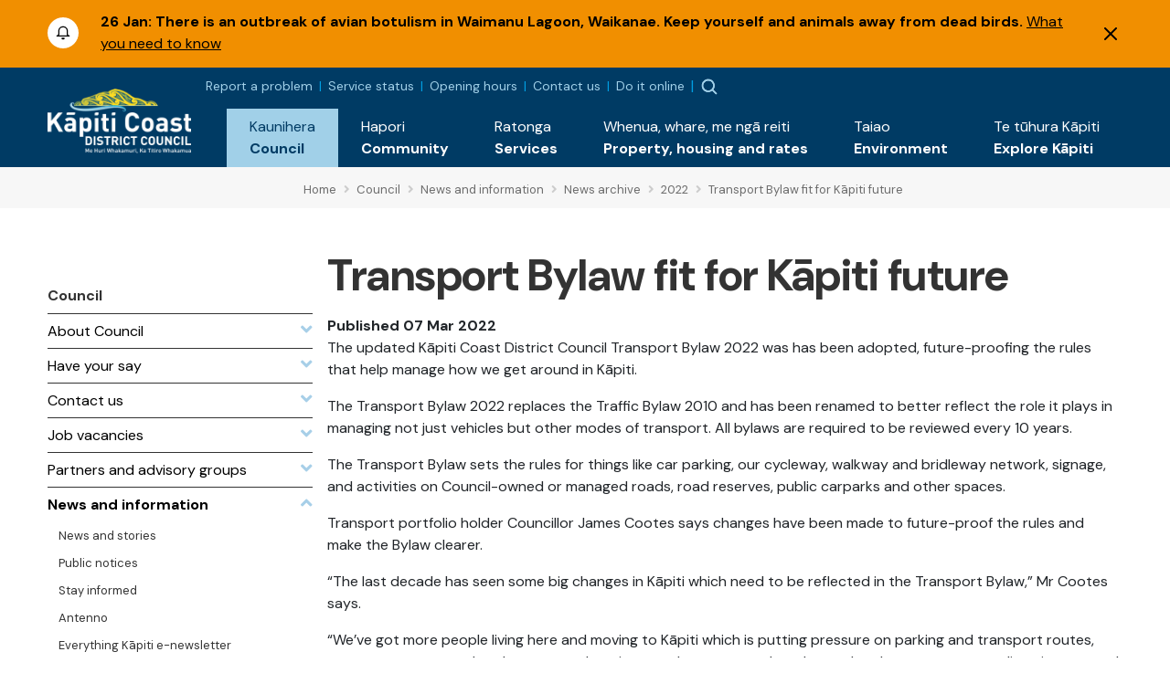

--- FILE ---
content_type: text/html; charset=utf-8
request_url: https://www.kapiticoast.govt.nz/council/news-and-information/news-archive/2022/transport-bylaw-fit-for-kapiti-future/
body_size: 8361
content:

<!DOCTYPE html>
<html lang="en-nz">
<head>
    
<meta charset="utf-8">
<!-- Google Tag Manager -->
<script>(function(w,d,s,l,i){w[l]=w[l]||[];w[l].push({'gtm.start':
new Date().getTime(),event:'gtm.js'});var f=d.getElementsByTagName(s)[0],
j=d.createElement(s),dl=l!='dataLayer'?'&l='+l:'';j.async=true;j.src=
'https://www.googletagmanager.com/gtm.js?id='+i+dl;f.parentNode.insertBefore(j,f);
})(window,document,'script','dataLayer','GTM-WG7DS3Q');</script>
<!-- End Google Tag Manager --><meta name="viewport" content="width=device-width, initial-scale=1">
<meta name="theme-color" content="#247ac6">
<meta name="author" content="Kāpiti Coast District Council">
<meta name="description" content="The updated K&#x101;piti Coast District Council Transport Bylaw 2022 was has been adopted, future-proofing the rules that help manage how we get around in K&#x101;piti.&#xA;The Transport Bylaw 2022 replaces the...">
<meta name="facebook-domain-verification" content="7u4uih7d81o99sdgoif2mdcqov7i3n">
<title>Transport Bylaw fit for K&#x101;piti future - K&#x101;piti Coast District Council</title>
<meta property="og:type" content="website">
<meta property="og:url" content="https://www.kapiticoast.govt.nz/council/news-and-information/news-archive/2022/transport-bylaw-fit-for-kapiti-future/">
<meta property="og:description" content="The updated K&#x101;piti Coast District Council Transport Bylaw 2022 was has been adopted, future-proofing the rules that help manage how we get around in K&#x101;piti.&#xA;The Transport Bylaw 2022 replaces the...">
<meta property="og:locale" content="en_NZ">
<meta property="og:title" content="Transport Bylaw fit for K&#x101;piti future - K&#x101;piti Coast District Council">
<meta property="og:image" content="https://www.kapiticoast.govt.nz/media/pk5m4y2b/transport-01.jpg">
<meta property="twitter:card" content="summary_large_image">
<meta property="twitter:url" content="https://www.kapiticoast.govt.nz/council/news-and-information/news-archive/2022/transport-bylaw-fit-for-kapiti-future/">
<meta property="twitter:title" content="Transport Bylaw fit for K&#x101;piti future - K&#x101;piti Coast District Council">
<meta property="twitter:description" content="The updated K&#x101;piti Coast District Council Transport Bylaw 2022 was has been adopted, future-proofing the rules that help manage how we get around in K&#x101;piti.&#xA;The Transport Bylaw 2022 replaces the...">
    <meta property="twitter:image" content="https://www.kapiticoast.govt.nz/media/pk5m4y2b/transport-01.jpg">
    <meta property="twitter:image:alt" content="Transport Bylaw fit for K&#x101;piti future - K&#x101;piti Coast District Council">
<link rel="canonical" href="https://www.kapiticoast.govt.nz/council/news-and-information/news-archive/2022/transport-bylaw-fit-for-kapiti-future/">
<link rel="manifest" href="/img/favicon/k/manifest.json">
<link rel="icon" href="/favicon.svg">
<link rel="apple-touch-icon" sizes="57x57" href="/img/favicon/k/apple-icon-57x57.png">
<link rel="apple-touch-icon" sizes="60x60" href="/img/favicon/k/apple-icon-60x60.png">
<link rel="apple-touch-icon" sizes="72x72" href="/img/favicon/k/apple-icon-72x72.png">
<link rel="apple-touch-icon" sizes="76x76" href="/img/favicon/k/apple-icon-76x76.png">
<link rel="apple-touch-icon" sizes="114x114" href="/img/favicon/k/apple-icon-114x114.png">
<link rel="apple-touch-icon" sizes="120x120" href="/img/favicon/k/apple-icon-120x120.png">
<link rel="apple-touch-icon" sizes="144x144" href="/img/favicon/k/apple-icon-144x144.png">
<link rel="apple-touch-icon" sizes="152x152" href="/img/favicon/k/apple-icon-152x152.png">
<link rel="apple-touch-icon" sizes="180x180" href="/img/favicon/k/apple-icon-180x180.png">
<link rel="icon" type="image/png" sizes="192x192" href="/favicon.svg">
<link rel="icon" type="image/png" sizes="32x32" href="/favicon.svg">
<link rel="icon" type="image/png" sizes="96x96" href="/favicon.svg">
<link rel="icon" type="image/png" sizes="16x16" href="/favicon.svg"> 

 
    <link rel="preconnect" href="https://fonts.googleapis.com">
<link rel="preconnect" href="https://fonts.gstatic.com" crossorigin>
<link rel="preload" href="https://code.jquery.com/ui/1.13.0/themes/smoothness/jquery-ui.css" as="style" onload="this.onload=null;this.rel='stylesheet'">
<noscript><link href="https://code.jquery.com/ui/1.13.0/themes/smoothness/jquery-ui.css" media="screen" rel="stylesheet"></noscript>
<link rel="preload" href="https://cdn.jsdelivr.net/npm/bootstrap@5.3.2/dist/css/bootstrap.min.css" as="style" onload="this.onload=null;this.rel='stylesheet'">
<noscript><link href="https://cdn.jsdelivr.net/npm/bootstrap@5.3.2/dist/css/bootstrap.min.css" media="screen" rel="stylesheet" integrity="sha384-T3c6CoIi6uLrA9TneNEoa7RxnatzjcDSCmG1MXxSR1GAsXEV/Dwwykc2MPK8M2HN" crossorigin="anonymous"></noscript>
<link rel="preload" href="https://cdn.jsdelivr.net/npm/swiper@11/swiper-bundle.min.css" as="style" onload="this.onload=null;this.rel='stylesheet'" >
<noscript><link href="https://cdn.jsdelivr.net/npm/swiper@11/swiper-bundle.min.css" media="screen" rel="stylesheet" integrity="sha384-T3c6CoIi6uLrA9TneNEoa7RxnatzjcDSCmG1MXxSR1GAsXEV/Dwwykc2MPK8M2HN" crossorigin="anonymous"></noscript>

    <link rel="preload" href="/bundles/maincssbundlev1.css?v=02smc-eR7_vb55BxnArXeF6EhBs" as="style" onload="this.onload=null;this.rel='stylesheet'" />
    <noscript><link href="/bundles/maincssbundlev1.css?v=02smc-eR7_vb55BxnArXeF6EhBs" media="screen" rel="stylesheet" /></noscript>
 
</head>
<body class="standardpage">
    <header>	
        <!-- Google Tag Manager (noscript) -->
<noscript><iframe src="https://www.googletagmanager.com/ns.html?id=GTM-WG7DS3Q"
height="0" width="0" style="display:none;visibility:hidden"></iframe></noscript>
<!-- End Google Tag Manager (noscript) --><div class="access">
    <div class="container">
        <div>
            <a class="btn" href="#main" rel="noreferrer noopener nofollow">
                <span>Skip to main content</span>
            </a>
            <a class="btn" href="#main-nav-contents" rel="noreferrer noopener nofollow">
                <span>Skip to main navigation</span>
            </a>
        </div>
    </div>
</div>




    <div id="alerts-container" class="collapse show" data-hash="F031C158">
            <div class="alertitem  warning">
                <div class="container">
                    <div class="row">
                        <div class="col-auto">
                            <img src="/img/emergency-icon.svg" alt="alert" height="34" width="34">
                        </div>
                        <div class="col">
                            <div class="alert-content">
                                    <span class="alert-date">26 Jan:</span>
                                <span class="alert-title">There is an outbreak of avian botulism in Waimanu Lagoon, Waikanae. Keep yourself and animals away from dead birds.</span>
                                    <span class="alert-link"><a href="/environment/biodiversity/sustaining-and-restoring-our-environment/avian-botulism/">What you need to know</a></span>
                            </div>
                        </div>
                            <div class="col-auto">
                                <button class="alert-close" type="button" data-bs-toggle="collapse" data-bs-target="#alerts-container" aria-expanded="false" aria-controls="alerts-container"><img src="/img/x.svg" alt="Dismiss Alert" height="14" width="14"></button>
                            </div>
                    </div>
                </div>
            </div>
    </div>


<div class="nav-container">
        <nav class="navbar navbar-expand-xl">
        <div class="container">
            <div class="brand-wrapper flex-grow-1 flex-xl-grow-0">
                    <a class="navbar-brand logo mlogo" href="/">
                        <img width="157" height="71" src="/media/wshix23u/kapiti-coast-logo-text-white-2x.png" alt="K&#x101;piti Coast District Council">
                    </a>
            </div>
            <div class="nav-buttons d-flex d-xl-none">
                    <button class="showalerts" type="button" style="display:none;" ><img src="/img/emergency-icon-closed.svg" alt="Show Alerts" height="22" width="22"></button>

                    <button class="nav-button nav-search-button" type="button" data-bs-toggle="collapse" data-bs-target="#search-dropdown" aria-expanded="false"><img src="/img/searchmain.svg" alt="Search" title="Search" height="20" width="20"></button>
                    <div class="main-nav">
        <div class="btn-toggle  nav-button">
            <button type="button" class="navbar-toggle" data-bs-target="#nav-links" aria-label="Menu Button" aria-expanded="false">
                <span class="navbar-toggler-icon"><img height="20" width="20" src="/img/burger-menu.svg" alt="open menu"></span>
                <span class="navbar-close" style="display:none;"><img height="20" width="20" src="/img/x-circle.svg" alt="close menu"></span>
            </button>
        </div>
        <div class="nav-wrap">
            <div class="container">
                <div class="nav-inner">
                    <nav id="nav-links" class="nav-links navigation allowhover" data-selected="149204" data-top="1073">
                        <ul>
                            <li class="top test ">
                                <a href="/"><span class="text">Home</span></a>
                            </li>

                        </ul>
                    </nav>
                </div>

            </div>
        </div>
    </div>

            </div>

            <div class="collapse navbar-collapse flex-grow-1 flex-column" id="nav-collapse">
                <div class="topnav">
                    <div class="toplinks">
        <div class="toplinks-links">
<a href="/report-a-problem/">Report a problem</a><a href="/council/services-and-requests/service-status/">Service status</a><a href="/council/contact-us/service-centres/">Opening hours</a><a href="/council/contact-us/contact-council/">Contact us</a><a href="/do-it-online/">Do it online</a>        </div>
</div>


                        <button class="showalerts" type="button" style="display:none;" ><img src="/img/emergency-icon-closed.svg" alt="Show Alerts" height="22" width="22"></button>

                    <button class="nav-button nav-search-button" type="button" data-bs-toggle="collapse" data-bs-target="#search-dropdown" aria-expanded="false"><img src="/img/searchmain.svg" alt="Search" title="Search"></button>
                </div>
                <ul id="main-nav-contents" class="navbar-nav d-flex justify-content-end w-100">
                        <li class="nav-item">
                            <a class="nav-link collapsed expanded" href="/council/" role="button" data-bs-toggle="collapse" data-bs-target="#dropdown-161393" aria-expanded="false">
                                <div class="link-text maori"><span lang="mi">Kaunihera</span></div>
                                <div class="link-text">Council</div>
                            </a>
                            <div id="dropdown-161393"
                                 data-selected="149204"
                                 data-pageid="161393"
                                 data-tip='{"id":148045,"url":"/council/job-vacancies/all-vacancies/","title":"All vacancies","description":"Discover your next career move with us. Explore our current...","imageUrl":"/media/o4tjtwzr/services-kapiti-coast-district-council.png"}'
                                 data-bip='{"id":161435,"url":"/council/contact-us/","title":"Contact us","description":"How to get in touch with us, follow our social channels,...","imageUrl":"/img/default.jpg"}'
                                 class="collapse nav-items-container megamenu" data-parent="#main-nav-contents">

                                
                            </div>
                        </li>
                        <li class="nav-item">
                            <a class="nav-link collapsed" href="/community/" role="button" data-bs-toggle="collapse" data-bs-target="#dropdown-161394" aria-expanded="false">
                                <div class="link-text maori"><span lang="mi">Hapori</span></div>
                                <div class="link-text">Community</div>
                            </a>
                            <div id="dropdown-161394"
                                 data-selected="149204"
                                 data-pageid="161394"
                                 data-tip='null'
                                 data-bip='{"id":160501,"url":"/community/cdem/get-prepared/","title":"Get prepared","description":"There\u0027s some things you, your wh\u0101nau and neighbours can do...","imageUrl":"/media/wrkhg04t/get-prepared.png"}'
                                 class="collapse nav-items-container megamenu" data-parent="#main-nav-contents">

                                
                            </div>
                        </li>
                        <li class="nav-item">
                            <a class="nav-link collapsed" href="/services/" role="button" data-bs-toggle="collapse" data-bs-target="#dropdown-161395" aria-expanded="false">
                                <div class="link-text maori"><span lang="mi">Ratonga</span></div>
                                <div class="link-text">Services</div>
                            </a>
                            <div id="dropdown-161395"
                                 data-selected="149204"
                                 data-pageid="161395"
                                 data-tip='{"id":148861,"url":"/services/dog-and-animal-control/dogs/register-your-dog/","title":"Dog registration","description":"Every dog must be registered before it is three months of...","imageUrl":"/media/nlzhocdr/mollywtag2.jpg?format=webp"}'
                                 data-bip='{"id":149010,"url":"/services/rubbish-and-recycling/","title":"Reusing, recycling, and waste","description":"The more you refuse, reduce, reuse, and recycle, the better...","imageUrl":"/media/heljlge1/sized-banner-maclean-park-bins_upgraded-to-colour-sort-10.jpg?format=webp"}'
                                 class="collapse nav-items-container megamenu" data-parent="#main-nav-contents">

                                
                            </div>
                        </li>
                        <li class="nav-item">
                            <a class="nav-link collapsed" href="/propertyhousingandrates/" role="button" data-bs-toggle="collapse" data-bs-target="#dropdown-161396" aria-expanded="false">
                                <div class="link-text maori"><span lang="mi">Whenua, whare, me ng&#x101; reiti</span></div>
                                <div class="link-text">Property, housing and rates</div>
                            </a>
                            <div id="dropdown-161396"
                                 data-selected="149204"
                                 data-pageid="161396"
                                 data-tip='{"id":161490,"url":"/propertyhousingandrates/property-information/my-property/","title":"My property","description":"Find information about LIMs, building files, and earthquake...","imageUrl":"/media/00mj5qjv/our-population-and-demographics-kapiti-coast-district-council.png"}'
                                 data-bip='{"id":161498,"url":"/propertyhousingandrates/how-to-building-and-resource-consents/apply-for/","title":"Apply for...","description":"When you\u0027re wanting to apply for a consent, certificate, or...","imageUrl":"/media/4zxa5vs1/building-warrant-of-fitness-kapiti-coast-district-council.png"}'
                                 class="collapse nav-items-container megamenu" data-parent="#main-nav-contents">

                                
                            </div>
                        </li>
                        <li class="nav-item">
                            <a class="nav-link collapsed" href="/environment/" role="button" data-bs-toggle="collapse" data-bs-target="#dropdown-161397" aria-expanded="false">
                                <div class="link-text maori"><span lang="mi">Taiao</span></div>
                                <div class="link-text">Environment</div>
                            </a>
                            <div id="dropdown-161397"
                                 data-selected="149204"
                                 data-pageid="161397"
                                 data-tip='{"id":169796,"url":"/environment/flood-hazard-management/","title":"Flood hazard management","description":"Flooding is a natural part of our environment, but as...","imageUrl":"/media/e30c5u21/type-of-flooding.png"}'
                                 data-bip='{"id":176704,"url":"/council/forms-documents/council-strategies-and-plans/draft-strategies-and-policies/environment-strategy/","title":"Environment Strategy","description":"We\u2019re developing an Environment Strategy to support K\u0101piti...","imageUrl":"/media/susmjcb4/public-excluded-session-decisions-kapiti-coast-district-council.png"}'
                                 class="collapse nav-items-container megamenu" data-parent="#main-nav-contents">

                                
                            </div>
                        </li>
                        <li class="nav-item">
                            <a class="nav-link collapsed" href="/explore-kapiti/" role="button" data-bs-toggle="collapse" data-bs-target="#dropdown-161398" aria-expanded="false">
                                <div class="link-text maori"><span lang="mi">Te t&#x16B;hura K&#x101;piti</span></div>
                                <div class="link-text">Explore K&#x101;piti</div>
                            </a>
                            <div id="dropdown-161398"
                                 data-selected="149204"
                                 data-pageid="161398"
                                 data-tip='{"id":161577,"url":"/explore-kapiti/libraries/","title":"Libraries","description":"","imageUrl":"/media/jygdmb3q/libraries-kapiti-coast-district-council.png"}'
                                 data-bip='{"id":166757,"url":"/explore-kapiti/aquatics/","title":"Aquatics","description":"","imageUrl":"/media/0z4h5gj4/coastlands-aquatic-centre-main-pool.jpeg?format=webp"}'
                                 class="collapse nav-items-container megamenu" data-parent="#main-nav-contents">

                                
                            </div>
                        </li>
                </ul>
            </div>
        </div>
    </nav>

        <div class="searchform-container form-inline nav-buttons">
        <div id="search-dropdown" class="collapse">
            <div>
                <div class="container">
                    <form action="/search/" method="get">
                        <label for="search-input" class="invisible">Search</label>
                        <input id="search-input" type="text" class="form-control" name="q" placeholder="Search">
                        <a title="Close" href="#" role="button" class="close-btn" data-bs-toggle="collapse" data-bs-target="#search-dropdown" aria-expanded="false"><img src="/img/times-circle-regular.svg" height="24" width="24" alt="search"><span class="visually-hidden">Close</span></a>
                    </form>
                    <div class="pt-2">Hit enter to search or ESC to close</div>
                </div>
            </div>
        </div>
    </div>

</div>


    </header>
    <main>
        	<div class="breadcrumb-container">
		<div class="container-fluid">
			<div class="row">
				<div class="col-lg-3"></div>
				<div class="col">
					        <div class="breadcrumb-wrapper">
<span class="breadcrumb-link-wrapper"><a href="/" class="breadcrumb-link"><span>Home</span></a><span class="breadcrumb-separator"><i class="fas fa-angle-right"></i></span></span>
<span class="breadcrumb-link-wrapper"><a href="/council/" class="breadcrumb-link"><span>Council</span></a><span class="breadcrumb-separator"><i class="fas fa-angle-right"></i></span></span>
<span class="breadcrumb-link-wrapper"><a href="/council/news-and-information/" class="breadcrumb-link"><span>News and information</span></a><span class="breadcrumb-separator"><i class="fas fa-angle-right"></i></span></span>
<span class="breadcrumb-link-wrapper"><a href="/council/news-and-information/news-archive/" class="breadcrumb-link"><span>News archive</span></a><span class="breadcrumb-separator"><i class="fas fa-angle-right"></i></span></span>
<span class="breadcrumb-link-wrapper"><a href="/council/news-and-information/news-archive/2022/" class="breadcrumb-link"><span>2022</span></a><span class="breadcrumb-separator"><i class="fas fa-angle-right"></i></span></span>
<span class="breadcrumb-link active"><span>Transport Bylaw fit for K&#x101;piti future</span></span>
        </div>

				</div>
			</div>
		</div>
	</div>



<div class="main-content hasleft" id="main">

		<div class="leftcontent oldcol-lg-2 print-none">
			        <nav class="ln ln-plain">
            <a href="/council/"><div class="ln-title">Council</div></a>
            <ul class="ln-level-0">
                    <li>
                        <a href="/council/about-council/" class="ln-item-title"><span>About Council</span><span class="ln-icon"><i class="fas fa-angle-down"></i></span></a>
                    </li>
                    <li>
                        <a href="/council/have-your-say/" class="ln-item-title"><span>Have your say</span><span class="ln-icon"><i class="fas fa-angle-down"></i></span></a>
                    </li>
                    <li>
                        <a href="/council/contact-us/" class="ln-item-title"><span>Contact us</span><span class="ln-icon"><i class="fas fa-angle-down"></i></span></a>
                    </li>
                    <li>
                        <a href="/council/job-vacancies/" class="ln-item-title"><span>Job vacancies</span><span class="ln-icon"><i class="fas fa-angle-down"></i></span></a>
                    </li>
                    <li>
                        <a href="/council/partners/" class="ln-item-title"><span>Partners and advisory groups</span><span class="ln-icon"><i class="fas fa-angle-down"></i></span></a>
                    </li>
                    <li>
                        <a href="/council/news-and-information/" class="ln-item-title ln-selected"><span>News and information</span><span class="ln-icon"><i class="fas fa-angle-up"></i></span></a>
            <ul class="ln-level-1">
                    <li>
                        <a href="/council/news-and-information/news-and-stories/" class="ln-item-title"><span>News and stories</span></a>
                    </li>
                    <li>
                        <a href="/council/news-and-information/public-notices/" class="ln-item-title"><span>Public notices</span></a>
                    </li>
                    <li>
                        <a href="/council/news-and-information/stay-informed/" class="ln-item-title"><span>Stay informed</span></a>
                    </li>
                    <li>
                        <a href="/council/news-and-information/antenno/" class="ln-item-title"><span>Antenno</span></a>
                    </li>
                    <li>
                        <a href="/council/news-and-information/everything-kapiti/" class="ln-item-title"><span>Everything K&#x101;piti e-newsletter</span></a>
                    </li>
                    <li>
                        <a href="/council/news-and-information/legal-notices/" class="ln-item-title"><span>Legal notices</span></a>
                    </li>
            </ul>
                    </li>
                    <li>
                        <a href="/council/meetings/" class="ln-item-title"><span>Meetings</span><span class="ln-icon"><i class="fas fa-angle-down"></i></span></a>
                    </li>
                    <li>
                        <a href="/council/forms-documents/" class="ln-item-title"><span>Plans and reports</span><span class="ln-icon"><i class="fas fa-angle-down"></i></span></a>
                    </li>
                    <li>
                        <a href="/council/services-and-requests/" class="ln-item-title"><span>Services and Requests</span><span class="ln-icon"><i class="fas fa-angle-down"></i></span></a>
                    </li>
                    <li>
                        <a href="/council/projects/" class="ln-item-title"><span>Projects</span><span class="ln-icon"><i class="fas fa-angle-down"></i></span></a>
                    </li>
            </ul>
        </nav>



		</div>

			<div>
			<div class="area-container">
				<div class="page-heading">
					<h1>Transport Bylaw fit for K&#x101;piti future</h1>
						<div class="creationdate"><strong>Published 07 Mar 2022</strong></div>
				</div>
			</div>
<div class="grid" data-grid-columns="12;">
    
<div class="grid__layout-container">
        <div class="grid__item__container">
            <div class="grid__layout-item"
                 data-col-span="12"
                 data-row-span="1">

    <div style="--areas-column-gap:20px;background-color: transparent;" class="section">
        
<div class="area-container "
     style="--area-grid-columns: 12;">
            <div class="grid__area " style=""
                 data-cols="12"
                 data-rows="1"
                 data-alias="main">
                
<div class="grid__layout-container">
        <div class="grid__item__container">
            <div class="grid__layout-item"
                 data-col-span="12"
                 data-row-span="1">


<div  class="rte" >
<p>The updated Kāpiti Coast District Council Transport Bylaw 2022 was has been adopted, future-proofing the rules that help manage how we get around in Kāpiti.</p>
<p>The Transport Bylaw 2022 replaces the Traffic Bylaw 2010 and has been renamed to better reflect the role it plays in managing not just vehicles but other modes of transport. All bylaws are required to be reviewed every 10 years.</p>
<p>The Transport Bylaw sets the rules for things like car parking, our cycleway, walkway and bridleway network, signage, and activities on Council-owned or managed roads, road reserves, public carparks and other spaces.</p>
<p>Transport portfolio holder Councillor James Cootes says changes have been made to future-proof the rules and make the Bylaw clearer.</p>
<p>“The last decade has seen some big changes in Kāpiti which need to be reflected in the Transport Bylaw,” Mr Cootes says.</p>
<p>“We’ve got more people living here and moving to Kāpiti which is putting pressure on parking and transport routes, new expressways and cycleways are changing travel patterns and modes, and we have government directives around things like climate change and housing to consider.</p>
<p>“The updated Bylaw addresses some key issues and makes provision for future changes as needed.</p>
<p>“We’d like to thank those who made submissions during consultation. We heard from 44 submitters including eight who came and spoke to Council during hearings. Community feedback has contributed to the final Bylaw.”</p>
<p>Changes include the addition of clauses to enable future residents and business parking schemes, clarifications of rules around time restricted and paid parking and parking on berms and road margins, and adding sections to support enforcement when this is required.</p>
<p>While the Bylaw makes provision for residents and business parking schemes, it does not put any scheme in place. Any proposed scheme will go through Council and be consulted on.</p>
<p>Access and Transport Manager Glen O’Connor says the parking changes address issues raised by the community in recent years.</p>
<p>“Parking issues have been a big concern for many and between 2018 and 2020 Council received around 1500 parking related service requests.</p>
<p>“These include complaints about parking on berms and footpaths, vehicles driving on berms, damage from parking, kerbs damaged by larger vehicles, heavy vehicle parking, and parking over driveways.</p>
<p>“A majority of submitters during formal consultation also supported the changes, which are aimed at making sure traffic is not obstructed, safety risks are minimised and damage to infrastructure does not happen.”</p>
<p>The Transport Bylaw 2022 becomes active immediately and can be found at <a href="/bylaws">kapiticoast.govt.nz/bylaws</a></p></div>            </div>
        </div>
</div>

            </div>
</div>
    </div>

            </div>
        </div>
</div>

</div>
			</div>



</div>
	<div class="pdate">Updated 3 June 2025</div>


    </main>
    <footer>
         
<div class="f-links">
    <div class="container">
        <div class="row">
            <div class="d-none d-md-block col-md-6 col-lg-3">
                <h3 class="fh-green">Hot topics</h3>
            <ul class="list-unstyled">
                    <li><a class="f-link" href="/council/have-your-say/">Have your say</a></li>
                    <li><a class="f-link" href="/services/grants-and-funding/">Grants and funding</a></li>
                    <li><a class="f-link" href="/council/meetings/procedures-and-participation/public-participation-at-meetings/public-forums-before-meetings/">Public forums before meetings</a></li>
                    <li><a class="f-link" href="/services/rubbish-and-recycling/kerbside-services/">Recycling and rubbish</a></li>
                    <li><a class="f-link" href="/services/waters/water-supply/water-use/">Daily water consumption and sources</a></li>
                    <li><a class="f-link" href="/environment/environmental-concerns/recreational-water-quality/">Recreational water quality</a></li>
            </ul>
            </div>
            <div class="d-none d-md-block col-md-6 col-lg-3">
                <h3 class="fh-blue">Quick links</h3>
            <ul class="list-unstyled">
                    <li><a class="f-link" href="/council/services-and-requests/information-requests/">Official Information Requests</a></li>
                    <li><a class="f-link" href="/services/business-licences-and-permits/hospitality-licensing/alcohol-licences/">Alcohol licences</a></li>
                    <li><a class="f-link" href="/community/cdem/">Civil defence</a></li>
                    <li><a class="f-link" href="/explore-kapiti/recreation/parks-and-reserves/sportsgrounds/sports-ground-status/">Sports ground status</a></li>
                    <li><a class="f-link" href="/council/forms-documents/district-plan/">District Plan</a></li>
                    <li><a class="f-link" href="/council/news-and-information/public-notices/">Public notices</a></li>
            </ul>
            </div>
            <div class="d-none d-md-block col-md-6 col-lg-3">
                <h3 class="fh-yellow">Services &amp; information</h3>
            <ul class="list-unstyled">
                    <li><a class="f-link" href="/council/services-and-requests/service-status/">Service status</a></li>
                    <li><a class="f-link" href="/council/job-vacancies/">Job vacancies</a></li>
                    <li><a class="f-link" href="/council/services-and-requests/supplier-portal/">Supplier portal</a></li>
                    <li><a class="f-link" href="/services/business-licences-and-permits/business-operations/information-for-businesses/">Information for businesses</a></li>
                    <li><a class="f-link" href="https://maps.kapiticoast.govt.nz/LocalMaps/Gallery/" target="_blank">Maps</a></li>
                    <li><a class="f-link" href="https://www.wellingtonnz.com/" target="_blank">K&#x101;piti Coast destination website</a></li>
            </ul>
            </div>
            <div class="col-md-6 col-lg-3">
<h3 class="fh-orange">Get in touch <a title="Follow us on Facebook - Opens in a new window." href="https://www.facebook.com/kapiticoastdistrictcouncil/" target="_blank" class="facebook-f" rel="noopener"><span class="visually-hidden">Follow us on Facebook</span><img alt="Facebook" src="/img/icon-sml-facebook.svg" width="16" height="16" style="margin-left: 11px;"></a><a title="Follow us on Instagram - Opens in a new window." href="https://www.instagram.com/kapiticoastdistrictcouncil/" target="_blank" class="instagram" style="margin-left: 11px;" rel="noopener"><span class="visually-hidden">Follow us on Instagram</span><img alt="Instagram" src="/img/icon-sml-instagram.svg" width="16" height="16"></a><a title="Follow us on YouTube - Opens in a new window." href="https://www.youtube.com/user/KapitiCouncil" target="_blank" class="youtube" style="margin-left: 11px;" rel="noopener"><span class="visually-hidden">Follow us on YouTube</span><img alt="YouTube" src="/img/icon-sml-youtube.svg" width="16" height="16"></a></h3>
<address><span class="contact-name" lang="mi">Kāpiti Coast District Council<br></span><span class="contact-street">175 Rimu Road<br></span><span class="contact-street2">Private Bag 60601<br></span><span class="contact-city">Paraparaumu</span><span>&nbsp;</span><span class="contact-postcode">5254<br></span></address><address><strong></strong></address>
<p><strong>Phone:&nbsp;</strong><a class="phone" href="tel:042964700">04 296 4700</a><br><strong>Toll free:</strong><span>&nbsp;</span><a class="phone0800" href="tel:0800486486">0800 486 486</a><br><strong>Fax:</strong><span>&nbsp;</span>04 296 4830<br><a class="email" href="/cdn-cgi/l/email-protection#caa1abbaa3bea3e4a9a5bfa4a9a3a68aa1abbaa3bea3a9a5abb9bee4ada5bcbee4a4b0"><span class="__cf_email__" data-cfemail="69020819001d00470a061c070a000529020819001d000a06081a1d470e061f1d470713">[email&#160;protected]</span></a></p>
<p><img alt="shielded website logo" id="shielded-logo" height="40" width="40" src="https://shielded.co.nz/img/custom-logo.png" style="cursor: pointer; margin-top: 0px; margin-bottom: 0px; display: inherit; float: left;"> <a href="https://www.nzrelay.co.nz/index" title="New Zealand Relay"><img alt="NZ Relay service - Communications services for those who are hearing or speech impaired." src="/media/a2gpvbfr/newzealandrelay.png" width="42" height="58" style="padding-left: 10px; float: left;"></a></p>
<p>
<script data-cfasync="false" src="/cdn-cgi/scripts/5c5dd728/cloudflare-static/email-decode.min.js"></script><script src="https://staticcdn.co.nz/embed/embed.js"></script>
<script>
            (function () {
                window.onload = function(){
                    var frameName = new ds07o6pcmkorn({
                        openElementId: "#shielded-logo"
                    });
                    frameName.init();
                }
            })();
        </script>
</p>            </div>
        </div>

        <div class="page-rip-parent"><img loading="lazy" alt="page rip" class="page-rip" src="/img/page-rip.png" aria-hidden="true"></div>
    </div>
</div>

<div class="f-bottom">
    <div class="container">
        <div class="row">
            <div class="col-lg-3">
                &#xA9; Copyright 2026 K&#x101;piti Coast District Council 
            </div>
            <div class="col-lg-6 f-horizontal-links text-xl-center mt-3 mt-lg-0 mb-3 mb-lg-0">
                            <a class="f-botlink" href="/sitemap/">Sitemap</a>
                            <a class="f-botlink" href="/about-this-website/">About this website</a>
                            <a class="f-botlink" href="/accessibility/">Accessibility</a>
                            <a class="f-botlink" href="/legal-notices/">Legal notices</a>
                            <a class="f-botlink" href="/legal-notices/copyright-and-conditions-of-use/#copyright">General copyright statement</a>
            </div>
            <div class="col-lg-3 text-xl-end">
<a class="nzgovt" href="https://www.govt.nz" target="_blank">                    <img width="120" height="20" src="/img/NoImage.svg" data-lazyimg="/media/tbudl4yt/nz-govt-logo-url-mark.png" alt="Nz Govt Logo Url Mark" >
</a>            </div>
        </div>
    </div>
</div>


    </footer>
    <script src="https://code.jquery.com/jquery-3.6.1.min.js" integrity="sha256-o88AwQnZB+VDvE9tvIXrMQaPlFFSUTR+nldQm1LuPXQ=" crossorigin="anonymous"></script>
<script defer src="https://code.jquery.com/ui/1.13.2/jquery-ui.min.js" integrity="sha256-lSjKY0/srUM9BE3dPm+c4fBo1dky2v27Gdjm2uoZaL0=" crossorigin="anonymous"></script>
<script src="https://ajax.aspnetcdn.com/ajax/jquery.validate/1.16.0/jquery.validate.min.js"></script>
<script src="https://ajax.aspnetcdn.com/ajax/mvc/5.2.3/jquery.validate.unobtrusive.min.js"></script>
<script defer src="https://cdn.jsdelivr.net/npm/bootstrap@5.3.2/dist/js/bootstrap.bundle.min.js" integrity="sha384-C6RzsynM9kWDrMNeT87bh95OGNyZPhcTNXj1NW7RuBCsyN/o0jlpcV8Qyq46cDfL" crossorigin="anonymous"></script>
<script defer src="https://cdn.jsdelivr.net/npm/dayjs@1/dayjs.min.js"></script>
<script defer src="https://cdn.jsdelivr.net/npm/swiper@11/swiper-bundle.min.js"></script>
    <script defer src="/bundles/mainjsbundlev1.js?v=OG_bXbkWzyBKF7QU_HR7SHwPiaE"></script>
 
</body>
</html>


--- FILE ---
content_type: text/css; charset=UTF-8
request_url: https://www.kapiticoast.govt.nz/bundles/maincssbundlev1.css?v=02smc-eR7_vb55BxnArXeF6EhBs
body_size: 37487
content:
@import url('/css/fonts.css?v=2EtyN30cl95X0dy3U1-1prCAjCw');body{background-color:#fff;font-family:'DM Sans',sans-serif;font-size:16px;line-height:24px}:host img{max-width:100%!important;height:auto}h1,header .brand,.h1,h2,.h2,h3,.h3,h4,.h4{margin-top:20px;margin-bottom:10px}.page-heading h1,.page-heading header .brand,header .page-heading .brand{font-size:48px;line-height:48px;font-weight:bold;color:#333;font-family:'DM Sans',sans-serif;margin-top:50px;margin-bottom:19px;letter-spacing:-.5px}hr{margin-top:20px;margin-bottom:20px;border:0;border-top:1px solid #333}.type-section{background:#f7f7f7;padding:10px 11px}.type-section *:last-child{margin-bottom:0}.type-section a{color:#6c6c6c!important;font-size:14px}table{width:100%;max-width:100%;margin-bottom:20px;border-collapse:collapse;border-spacing:0;border:0}table tr:nth-child(even){background-color:#f9f9f9}table>thead>tr>th,table>thead>tr>td,table>tbody>tr>th,table>tbody>tr>td,table>tfoot>tr>th,table>tfoot>tr>td{padding:8px;line-height:1.42857;vertical-align:top;border-top:1px solid #ddd;border-left:0;border-right:0;border-bottom:0}h2{font-size:18px;line-height:1.11;color:#333}h3{font-size:18px;line-height:1.11;color:#333;font-weight:bold}h4{font-size:16px;color:#0075bf;line-height:1.25;font-weight:bold}.large{font-size:20px}.OurDistrictGreen{color:#9cb346}h2{font-family:'DM Sans',sans-serif;font-size:30px;font-weight:bold;color:#003b64;margin-bottom:16px;line-height:1.13;letter-spacing:-.6px}.media{margin-bottom:20px}address{margin-bottom:20px;font-style:normal}a:hover,a:focus{color:#005982;text-decoration:underline}a{color:#0075bf;text-decoration:none}.right{margin-right:10px}@media(min-width:640px){.right{float:right;max-width:50%;margin:5px 0 20px 10px}}.left{float:left;max-width:50%;margin:5px 20px 10px 0}.bluebutton{padding:8px;background-color:#9ecfe7;color:#333!important}.bluebutton:after{content:'';font-family:"Font Awesome 5 Free";font-weight:900;display:inline-block;padding-left:4px;padding-right:4px}.bluebutton .filesize{color:inherit}.bluebutton a,.bluebutton a:hover{padding:8px;background-color:#9ecfe7;color:#333!important}div.format-pull-quote{margin-left:64px;border-left:5px solid #0075bf;padding-left:12px;font-size:20px;line-height:28px;font-weight:bold;color:#0075bf}div.format-pull-quote a[href]{text-decoration:underline}.format-simple-pull-quote{font-size:20px;font-weight:bold;color:#333}ins{text-decoration:none}.reporting-highlight-box{display:inline-block;padding:2em;margin:2em;border:2px solid #009fe3;position:relative}.reporting-highlight-box:before{content:'';display:block;height:28px;width:28px;-webkit-border-radius:50%;-moz-border-radius:50%;border-radius:50%;position:absolute;top:-14px;background:#009fe3}.reporting-highlight-box p{margin-top:0;font-size:18px;font-weight:300;font-style:normal;font-stretch:normal;line-height:1.5;letter-spacing:normal;color:#000}nav a:hover{text-decoration:none}.btn-check:focus+.btn,.btn:focus{box-shadow:none}html{scroll-behavior:auto!important}figure{margin:0 0 1rem}ul[style="list-style-type: arrows;"]{padding-left:0;list-style-image:none}ul[style="list-style-type: arrows;"] li{padding:.5rem 0;padding-left:1.5rem;position:relative}ul[style="list-style-type: arrows;"] li::marker{color:transparent}ul[style="list-style-type: arrows;"] li:before{content:"→";position:absolute;left:0;color:#0075bf;font-weight:bold}ul[style="list-style-type: blueball;"]{list-style-image:url(/img/blueball.svg?v=YpZ_6wdbxtOg0eZ4zDQxPwGO2Yk)}ul[style="list-style-type: whiteball;"]{list-style-image:url(/img/whiteball.svg?v=E6FXUFPRQzKd-H3C0eaD6rPdEvM)}ul[style="list-style-type: bluecalendar;"] li{list-style:none;position:relative;left:24px;margin-bottom:8px}ul[style="list-style-type: bluecalendar;"] li:before{content:'';position:absolute;display:inline-block;height:20px;width:20px;left:-28px;background-image:url(/img/bluecalendar.svg?v=Iey3Pmcsf5d-MdcMn_3HR7_bsEk);background-repeat:no-repeat}.darkbluebutton{display:inline-block;color:#fff!important;background-color:#003b64;border:solid 1px #003b64;font-size:16px;font-weight:bold;line-height:1.25}.darkbluebutton a{color:#fff!important;font-size:16px;font-weight:bold;line-height:1.25;display:block;padding:10px 15px 10px 17px;text-decoration:none}.darkbluebutton .filesize{color:inherit}.darkbluebutton:hover,.darkbluebutton:hover a{background-color:#fff;color:#003b64!important}.outlinebluebutton{display:block;color:#003b64;background-color:#fff!important;border:solid 1px #003b64;font-size:16px;font-weight:bold;line-height:1.25;margin-bottom:30px}.outlinebluebutton a{color:#003b64!important;font-size:16px;font-weight:bold;line-height:1.25;display:block;padding:10px 15px 10px 17px;text-decoration:none}.outlinebluebutton .filesize{color:inherit}.outlinebluebutton:hover,.outlinebluebutton:hover a{background-color:#003b64;color:#fff!important}@media(min-width:768px){.outlinebluebutton{display:inline-block}}@media(min-width:968px){.main-content.hasleft{display:grid;grid-template-columns:1fr 3fr;grid-column-gap:16px;max-width:1200px;padding:0 .75rem;margin-left:auto;margin-right:auto}.main-content.hasleft .area-container{padding:0}}.leftcontent{min-width:280px}.main-content.hasleft>div:nth-child(2){max-width:870px}body.homepage{background-color:#f7f7f7}.m-ah{position:fixed;padding:4px 6px 7px 6px;top:0;right:200px;background-color:#333;border-radius:0 0 10px 10px;z-index:1500}.m-ah-list{display:block;margin:8px 0 0 0;padding:4px 0 0 0;border-top:1px solid #666;list-style:none}#admin-actions:target .m-ah-title{display:none}#admin-actions:target .m-ah-title-close{display:block}.m-ah-list li a{display:block;color:#fff!important}html{height:100%;scroll-padding-top:200px}body{margin:0;display:flex;display:-ms-flexbox;display:-webkit-flex;flex-direction:column;-ms-flex-direction:column;height:100%}header{-webkit-box-flex:0;-webkit-flex:0;-ms-flex:none;flex:none}main{-webkit-box-flex:1;-webkit-flex:1 0 auto;-ms-flex:1 0 auto;flex:1 0 auto;flex-basis:auto;min-height:1px;position:relative;padding-bottom:30px}.homepage main{padding-bottom:0}footer{-webkit-box-flex:0;-webkit-flex:0;-ms-flex:none;flex:none;position:relative}@media(min-width:1200px){.container{max-width:1200px}}.bg-swish{background-image:url(/img/coast-line-transparent.png?v=eEZKM6KKraWgoCwCynM7IUHcd0s);background-size:auto;background-position:90% bottom;background-repeat:no-repeat}.field-validation-error{background-color:#f00;color:#fff;padding:6px;margin-top:4px;display:block}.form-check-input{position:relative;margin-left:0}label{font-weight:bold}.umbraco-forms-caption{font-size:18px;font-weight:bold}.btn{background-color:#2c8ad2;color:#fff}.umbraco-forms-submitmessage{font-size:24px;font-weight:bold}.umbraco-forms-submitmessage:before{content:'check';font-weight:normal;font-style:normal;font-size:34px;line-height:1;letter-spacing:normal;text-transform:none;display:inline-block;white-space:nowrap;word-wrap:normal;direction:ltr;-webkit-font-feature-settings:'liga';-webkit-font-smoothing:antialiased;font-feature-settings:"liga" 1;vertical-align:top;color:#28af28}.border1,.border2,.typography .border1,.typography .border2{padding:10px 11px}.border1{background:#f7f7f7;border:1px solid #adadad}.border1 h4,.border2 h4,.typography .border1 h4,.typography .border2 h4{font-size:16px;font-weight:bold}.grid table td{padding:8px;line-height:1.42857;vertical-align:top;border-top:1px solid #ddd}.grid table tr:nth-child(even){background-color:#f9f9f9}.grid input[type="submit"]{background-color:#2c8ad2;color:#fff;text-transform:uppercase;padding:10px;font-size:20px}.gmap-content{width:150px}main{word-break:break-word}.rightcols{margin-top:60px}.filesize{font-size:12px;color:#757575}.crt-widget{padding-bottom:51px!important}@media(min-width:768px){.crt-widget{padding-bottom:86px!important}}.admin-widget-wrapper .container{justify-content:flex-start!important;padding-left:100px}#alerts-container{font-size:16px;font-weight:bold;color:#000}#alerts-container .alertitem{padding-top:12px;padding-bottom:14px}#alerts-container .row{align-items:flex-start}@media(min-width:1200px){#alerts-container .row{align-items:center}}#alerts-container .info{background-color:#a1d0e8}#alerts-container .warning{background-color:#f18f00}#alerts-container .danger{background-color:#de2222}#alerts-container a{font-size:16px;color:#000;font-weight:normal;text-decoration:underline}#alerts-container .danger,#alerts-container .danger a{color:#fff}#alerts-container button{border:0;background-color:transparent}button.showalerts{border:0;background-color:transparent;padding:0}button.showalerts img{height:20px;width:20px}@media(min-width:1200px){button.showalerts img{height:24px;width:24px}}footer,.mce-content-body{background-color:#f2e7d6;color:#333;overflow:hidden}footer a,.mce-content-body a{color:#333!important;line-height:1.5}footer a{font-size:15px;line-height:1.43em;display:inline-block;margin-bottom:8px}footer address,footer p{font-size:14px;line-height:1.43em}.f-bottom a{color:#fff!important}.f-links{position:relative;min-height:247px;padding-top:50px;padding-bottom:50px;line-height:1.42857}@media(max-width:991.98px){.f-links{background:none}.f-links ul li a{display:inline-block;padding-top:1px;padding-bottom:1px}.f-bottom{text-align:center}}.mce-content-body h3{font-family:'DM Sans',sans-serif;font-size:16px;font-weight:900;line-height:1.25;color:#333}.f-links h3{font-size:18px;font-weight:bold;line-height:1.11;color:#333}.f-bottom{color:#fff;background-color:#1f3341;padding:17px 0;font-size:12px;border-top:11px solid #fff}.f-horizontal-links a{display:inline-block;vertical-align:bottom;padding-left:7px;padding-right:7px}.f-horizontal-links a:first-of-type{padding-left:0}.f-horizontal-links a:last-of-type{padding-right:0}.contact-name{display:block;font-weight:bold}.contact-street{display:block}.contact-street2{display:block}.page-rip-parent{max-width:100%;overflow:hidden}.page-rip{position:absolute;max-width:none;bottom:-11px;pointer-events:none;z-index:5}@media(max-width:767.98px){.page-rip{left:0;max-width:100%}}.breadcrumb-container{background-color:#f7f7f7;width:100%;z-index:2}.breadcrumb-wrapper{font-size:13px;padding:13px 0 8px 0}.standardpagelibraries .breadcrumb-link-wrapper:after,.standardpagesubsite .breadcrumb-link-wrapper:after{content:'';font-family:"Font Awesome 5 Free";font-weight:900;display:inline-block;padding-left:5px;color:#ccc;font-size:10px}.breadcrumb-wrapper,.breadcrumb-wrapper a,.breadcrumb-wrapper a:hover{color:#6c6c6c}.breadcrumb-wrapper .breadcrumb-separator{padding-left:8px;padding-right:4px;color:#ccc}header .navbar{padding-top:12px}.homepage header .navbar{padding-bottom:22px}@media(min-width:1200px){header .navbar{padding-top:8px;padding-bottom:0}}header .nav-container.fixed{position:fixed}header .nav-container{background-color:#003b64}header .nav-container.fixed{background-color:#003b64ee}header .nav-links{top:76px}header .main-nav .nav-wrap{font-size:16px}nav.main-nav{background-color:#00568a;color:#fff}nav.main-nav button{color:#fff}.nav-container .nav-button *{width:20px;height:20px}.main-nav{width:24px}.main-nav .fa-angle-right,.main-nav-wrap .fa-angle-left{font-size:22px}.main-nav .btn-toggle button{text-shadow:none;outline:0;color:#fff;background-color:transparent;line-height:1;border-radius:4px}.main-nav .sublinks-container{background-color:#00568a}.main-nav .btn-toggle .navbar-toggle{display:inline;float:none;border:0;cursor:pointer;padding:0}.main-nav .btn-toggle .navbar-toggle .icon-bar{background-color:#fff}@media(min-width:1200px){.main-nav .btn-wrap{display:none}}@media(min-width:1200px){.nav-wrap{display:block}}.nav-wrap nav.sublinks{z-index:1000;position:absolute}.nav-wrap nav.sublinks ul li{background-color:#fff;position:relative}.nav-wrap nav.sublinks ul li a{color:#000}.nav-wrap nav.sublinks ul li ul{background-color:#00568a;position:absolute;left:100%;padding-left:0;margin-top:-1px}.nav-wrap nav.sublinks ul li ul li{border:0;width:200px}.nav-wrap li.top i{font-size:24px}@media(min-width:1200px){.nav-wrap nav.sublinks ul,.nav-wrap nav.leftnav ul{display:block}}.nav-wrap nav.sublinks ul li,.nav-wrap nav.leftnav ul li{display:flex;display:-ms-flexbox;display:-webkit-flex}@media(min-width:1200px){.nav-wrap nav.sublinks ul li,.nav-wrap nav.leftnav ul li{text-align:left;vertical-align:middle;padding-top:0;padding-bottom:0;width:100%}.nav-wrap nav.sublinks>ul{border-top:2px solid #000}}.nav-wrap nav.sublinks ul li:first-of-type a:last-of-type,.nav-wrap nav.leftnav ul li:first-of-type a:last-of-type{padding-left:8px}.nav-wrap nav.sublinks ul li a:last-of-type,.nav-wrap nav.leftnav ul li a:last-of-type{padding-left:32px}@media(min-width:1200px){.nav-wrap nav.sublinks ul li a,.nav-wrap nav.leftnav ul li a{display:block}}.nav-wrap nav.sublinks ul li a.submenu,.nav-wrap nav.leftnav ul li a.submenu{display:block}.nav-wrap nav.leftnav{background-color:#fff}.nav-wrap nav.leftnav>ul>li{display:flex;display:-ms-flexbox;display:-webkit-flex;border-top:1px solid #1976d2;border-left:1px solid #1976d2;border-right:1px solid #1976d2}.nav-wrap nav.leftnav>ul>li:last-of-type{border-bottom:1px solid #1976d2}.nav-wrap nav.leftnav>ul>li a{border-top:0;color:#002e5e}.nav-wrap nav.leftnav>ul>li a:last-of-type{border-left-color:#1976d2}.nav-wrap nav.leftnav>ul>li a.plain{color:#212121}.nav-wrap nav.leftnav>ul>li a.submenu,.nav-wrap nav.leftnav>ul>li a.back{min-width:50px}.nav-wrap nav.leftnav>ul>li.expanded a .text,.nav-wrap nav.leftnav>ul>li:hover a .text{font-weight:bold;border-bottom:0}@media(max-width:1199px){.nav-wrap nav{z-index:15;position:absolute;visibility:hidden;width:0;left:0;transition:visibility .5s,width .5s;border-top:1px solid #a1d0e8}}.nav-wrap nav.open{visibility:visible;width:100%}.nav-wrap nav>ul{list-style:none;margin:0;padding:0;width:100%}@media(min-width:1200px){.nav-wrap nav>ul{width:100%;display:flex;display:-ms-flexbox;display:-webkit-flex;justify-content:space-between}}.nav-wrap nav>ul>li{display:flex;display:-ms-flexbox;display:-webkit-flex;width:100%}.nav-wrap nav{border-bottom:1px solid #ccc}.nav-wrap nav>ul>li:first-child a.backlink{padding-left:6px}.nav-wrap nav .toplinks{padding-left:42px;padding-top:41px;padding-right:56px;padding-bottom:33px;background-color:#003b64}.lefticon{margin-left:23px;margin-right:27px;color:#808080}.leftspace{margin-left:34px;display:inline-block}li.mainmenu .leftspace{margin-left:44px}li.submenu:not(.istop) .leftspace{margin-left:76px}.nav-wrap nav>ul>li.mainmenu a{color:#003b64;font-weight:500}@media(min-width:1200px){.nav-wrap nav>ul>li{display:block;padding-left:0;padding-top:20px;padding-bottom:20px;width:initial;width:auto}.nav-wrap nav>ul>li:last-child{margin-bottom:0}.nav-wrap nav>ul>li:last-child a{border-bottom:0}}.nav-wrap nav>ul>li:first-of-type a.backlinker{padding-left:0}.nav-wrap nav>ul>li a{color:#333;text-decoration:none;display:block;width:100%;vertical-align:middle;padding-left:8px;padding-right:8px;padding-top:16px;padding-bottom:16px}.nav-wrap nav>ul>li.istop,.nav-wrap nav>ul>li.back>a{background-color:#003b64}.nav-wrap nav>ul>li.mainmenu a{background-color:#9ecfe7}.nav-wrap nav>ul>li.mainmenu a span:not([lang="mi"]){font-weight:bold}.nav-wrap nav>ul>li.submenu:not(.istop){background-color:#fff}.nav-wrap nav>ul>li.submenu:not(.istop).expanded,.nav-wrap nav>ul>li.submenu:not(.istop):hover{background-color:#eaeaea}.nav-wrap nav>ul:not(.toplevel){padding-bottom:171px;background-color:#fff}.nav-wrap nav>ul>li.istop.mainmenu,.nav-wrap nav>ul>li.istop.mainmenu:hover,.nav-wrap nav>ul>li.istop:hover,.nav-wrap nav>ul>li.istop.expanded{background-color:#9ecfe7}.nav-wrap nav>ul>li.back:hover a{background-color:#eaeaea}.nav-wrap nav>ul>li.istop a{color:#fff}.nav-wrap nav>ul>li.back:hover a,.nav-wrap nav>ul>li.istop:hover a,.nav-wrap nav>ul>li.istop.expanded>a{color:#003b64}.nav-wrap nav>ul>li.back a{color:#a1d0e8}@media(min-width:1200px){.nav-wrap nav>ul>li a{display:block;width:100%;border:0;padding-left:8px}.nav-wrap nav>ul>li a:last-of-type{padding-left:8px}}.nav-wrap nav>ul>li a.back{max-width:50px;text-align:center}.nav-wrap nav>ul>li a.backlink{padding-right:8px}.nav-wrap nav>ul>li a.backlink img{transform:scaleX(-1)}.nav-wrap nav>ul>li a.backlink img.active{display:none}.nav-wrap nav>ul>li:hover a.backlink img{display:none}.nav-wrap nav>ul>li:hover a.backlink img.active{display:inline}.nav-wrap nav>ul>li a.submenu{display:none;padding-left:16px;padding-right:16px;max-width:56px;text-align:center}.nav-wrap nav>ul>li a.submenu img.active{display:none}.nav-wrap nav>ul>li.istop:hover a.submenu img:not(.active),.nav-wrap nav>ul>li.istop.expanded a.submenu img:not(.active){display:none}.nav-wrap nav>ul>li.istop:hover a.submenu img.active,.nav-wrap nav>ul>li.istop.expanded a.submenu img.active{display:inline}@media(max-width:1199px){.nav-wrap nav>ul>li a.submenu{display:flex;align-items:center}}@media(min-width:1200px){.nav-wrap nav>ul>li a:last-of-type{border-left:0}}.nav-wrap nav>ul>li.istop a :not([lang="mi"]).text{font-weight:bold}.navbar-brand.logo.mlogo{display:block;width:98px}.navbar-brand.logo.mlogo img{height:auto}@media(min-width:768px){.navbar-brand.logo.mlogo{width:112px}}@media(min-width:1200px){.navbar-brand.logo.mlogo{width:initial;height:initial}.nav-wrap nav.allowhover nav.sublinks{width:auto}.nav-wrap nav.allowhover nav.sublinks ul li a.submenu{display:none}.nav-wrap nav.allowhover nav.sublinks ul li:first-of-type a:last-of-type{padding-left:32px}.nav-wrap nav.allowhover nav.sublinks ul li a{padding-right:32px}}.topnav{display:flex;flex-grow:1;align-items:center;justify-content:end;width:100%;margin-bottom:13px}.topnav .toplinks{display:flex}.topnav>*:not(:last-child)::after{content:"|";color:#009fe3;padding-left:7px;padding-right:7px}header .navbar .nav-items-container{position:absolute;left:0;right:0;border-bottom:10px solid #a1d0e8;background-color:#003b64;z-index:999;box-shadow:0 5px 4px 0 rgba(0,0,0,.5)}header .navbar .nav-items-container.collapsing{transition:height .01s}header .navbar-expand-xl .navbar-nav .nav-item .nav-link.inactive{color:#739dc0}header .navbar-expand-xl .navbar-nav .nav-item .nav-link.inactive:hover{color:#003b64}header .navbar-expand-xl .navbar-nav .nav-link{color:rgba(255,255,255);height:76px;text-decoration:none;padding-left:25px;padding-right:25px}header .navbar-expand-xl .navbar-nav .nav-link .link-text:not(.maori){font-weight:bold}header .navbar a.nav-link[aria-expanded="true"],header .navbar a.nav-link:hover,header .navbar a.nav-link.expanded{background-color:#a1d0e8;color:#003b64}header .navbar-expand-xl .navbar-nav .nav-link{height:100%}header .nav-buttons>*:not(:last-child){margin-right:30px}header .nav-wrap .toplinks .toplinks-links>*:not(:last-child)::after{padding-right:0}.ln{padding:11px;display:none;margin-bottom:20px}.ln .ln-icon{margin-left:auto}@media(min-width:992px){.ln{display:block}}.ln a,.ln a:hover{color:#333;text-decoration:none}.ln .ln-level-0>li li{padding-top:1px;padding-bottom:1px}.ln a .ln-icon{line-height:19px}@media(max-width:991.98px){.ln .ln-level-0>li li{padding-top:2px;padding-bottom:2px}}.ln-none .ln-title{padding:0}.ln-green{background-color:#9cb346}.ln-blue{background-color:#00aded}.ln-yellow{background-color:#ffd228}.ln-orange{background-color:#f4901e}.ln-title{font-weight:bold;font-size:20px;color:#fff;letter-spacing:-.5px;padding:3px 13px 9px 7px;text-shadow:rgba(0,0,0,.35) 0 1px 2px}.ln-plain.ln{padding-left:0;padding-right:0;margin-top:73px;margin-bottom:80px}.ln-plain .ln-title{font-weight:bold;font-size:16px;color:#333;letter-spacing:initial;padding:0 0 0 0;text-shadow:none;padding-bottom:7px;border-bottom:1px solid #333}.ln-plain ul.ln-level-0{padding:0}.ln-plain.ln .ln-level-0>li{border-bottom:1px solid #333;padding-bottom:6px}.ln-plain.ln .ln-level-0>li>a{padding:7px 0 0 0;font-size:16px}.ln-plain.ln .ln-level-0>li>a span:first-of-type{word-wrap:break-word;flex-grow:1;max-width:100%}.ln-plain.ln .ln-level-0>li>ul a{padding-bottom:4px}.ln-plain.ln .ln-level-0>li>ul a.ln-current,.ln-plain.ln .ln-level-0>li>ul a:hover{text-decoration:underline;text-decoration-color:#9ecfe7;-webkit-text-decoration-color:#9ecfe7;text-decoration-thickness:5px}.ln-plain.ln .ln-level-0>li li{padding-top:3px;padding-bottom:3px}.ln-plain a .ln-icon{color:#a7cfe8;font-size:20px}.ln ul{padding:7px 12px;margin:0;list-style:none;font-size:13px}.ln-green ul.ln-level-0{background-color:#fafbf6}.ln-blue ul.ln-level-0{background-color:#f2fbfe}.ln-yellow ul.ln-level-0{background-color:#fffdf4}.ln-orange ul.ln-level-0{background-color:#fef9f4}.ln a.ln-selected{font-weight:bold}.ln .ln-level-0>li>a{display:flex;position:relative;padding:3px 0 3px 6px;color:#000;text-decoration:none;transition:all .35s ease}.ln-green .ln-level-0>li{border-top:1px solid #cad69c}.ln-blue .ln-level-0>li{border-top:1px solid #76d2f6}.ln-yellow .ln-level-0>li{border-top:1px solid #ffe78b}.ln-orange .ln-level-0>li{border-top:1px solid #f9c286}.ln-green .ln-level-0>li>a.ln-selected,.ln-green .ln-level-0>li>a:hover{background-color:#f1f3e4}.ln-blue .ln-level-0>li>a.ln-selected,.ln-blue .ln-level-0>li>a:hover{background-color:#d9f3fc}.ln-yellow .ln-level-0>li>a.ln-selected,.ln-yellow .ln-level-0>li>a:hover{background-color:#fff8df}.ln-orange .ln-level-0>li>a.ln-selected,.ln-orange .ln-level-0>li>a:hover{background-color:#fdefde}.ln .ln-level-0>li>ul{background-color:#fff}#backtotop{position:fixed;bottom:24px;right:24px;display:inline-block;border-radius:50%;cursor:pointer;z-index:9001}.pdate{margin-top:10px;text-align:right;font-size:14px;color:#666;padding:0 .75rem;max-width:1200px;margin-left:auto;margin-right:auto}.environment{padding:6px;text-align:center;font-weight:bold;font-size:20px}.environment-Development{background-color:#ccf;color:#000}.environment-Staging{background-color:#ffc;color:#f00}.environment-Production{background-color:#ccf;color:#000}img{max-width:100%}.area-container img{height:auto!important}.grid>.grid__layout-container>.grid__item__container{position:relative}.area-container{display:grid;grid-template-columns:repeat(var(--area-grid-columns,var(--grid-columns,1)),minmax(0,1fr));grid-auto-flow:row;grid-auto-rows:minmax(0,min-content);column-gap:var(--areas-column-gap,0);row-gap:var(--areas-row-gap,0);max-width:1200px;padding:0 .75rem;margin-left:auto;margin-right:auto}.grid__layout-item>div[style*="background-image"]{background-color:#2e8465!important}.area-container .area-container{padding:0 0;margin-left:initial;margin-right:initial}.grid__layout-item{margin-left:auto;margin-right:auto}.grid__layout-item .section{background-size:cover}.grid__layout-item .pwide{padding-top:60px;padding-bottom:60px}.grid__layout-item .pstd{padding-top:32px;padding-bottom:32px}.grid__layout-item .spwide>div{padding-left:60px;padding-right:60px}.grid__layout-item .spstd>div{padding-left:32px;padding-right:32px}.grid__layout-item .npb{padding-bottom:0}.grid__layout-item .npt{padding-top:0}.grid__layout-item .section{margin-top:0}.grid__layout-item .mwide{margin-top:30px}.grid__layout-item .mstd{margin-top:16px}.grid__layout-item .hiliteonhover:hover{box-shadow:0 4px 12px rgba(0,0,0,.1)}.grid__layout-item .hilite{box-shadow:0 4px 12px rgba(0,0,0,.1)}.grid__area{height:100%;display:flex;flex-direction:column}@media(min-width:1024px){.indent-left .grid__area{grid-column-start:3}.indent-right .grid__area[data-cols="12"]{grid-column-end:span 7}.indent-left .grid__area[data-cols="6"]{grid-column-end:span 5}.indent-left .grid__area[data-cols="6"]:first-child{grid-column-start:3}.indent-left .grid__area[data-cols="6"]:not(:first-child):last-child{grid-column-start:8}}.grid__area[data-cols="2"]{grid-column-end:span 12}@media(min-width:576px){.grid__area[data-cols="2"]{grid-column-end:span 6}}@media(min-width:768px){.grid__area[data-cols="2"]{grid-column-end:span 4}}@media(min-width:992px){.grid__area[data-cols="2"]{grid-column-end:span 2}}.grid__area[data-cols="3"]{grid-column-end:span 12}@media(min-width:992px){.grid__area[data-cols="3"]{grid-column-end:span 3}}.grid__area[data-cols="4"]{grid-column-end:span 12}@media(min-width:992px){.grid__area[data-cols="4"]{grid-column-end:span 4}}.grid__area[data-cols="6"]{grid-column-end:span 12}@media(min-width:992px){.grid__area[data-cols="6"]{grid-column-end:span 6}}.grid__area[data-cols="8"]{grid-column-end:span 12}@media(min-width:992px){.grid__area[data-cols="8"]{grid-column-end:span 8}}.grid__area[data-cols="9"]{grid-column-end:span 12}@media(min-width:992px){.grid__area[data-cols="9"]{grid-column-end:span 9}}.grid__area[data-cols="10"]{grid-column-end:span 12}@media(min-width:768px){.grid__area[data-cols="10"]{grid-column-end:span 10}}.grid__area[data-cols="12"]{grid-column-end:span 12}.margin-Standard{margin-top:20px}.margin-Wide{margin-top:50px}.padding-Standard{padding:20px 0 10px 0}.padding-Narrow{padding:10px 0}.padding-Wide{padding:50px 0 50px 0}@media(min-width:768px){.margin-Standard{margin-top:30px}.margin-Wide{margin-top:100px}.padding-Standard{padding:50px 0 20px 0}.padding-Narrow{padding:30px 0}.padding-Wide{padding:100px 0 100px 0}}.embeds [src*="youtube.com"]{aspect-ratio:16/9;width:100%;height:auto}.embeds iframe[src*='maps.google']{width:100%;aspect-ratio:auto}.umb-block-grid__area[data-area-col-span="2"]{grid-column-end:span 12}@media(min-width:576px){.umb-block-grid__area[data-area-col-span="2"]{grid-column-end:span 6}}@media(min-width:768px){.umb-block-grid__area[data-area-col-span="2"]{grid-column-end:span 4}}@media(min-width:992px){.umb-block-grid__area[data-area-col-span="2"]{grid-column-end:span 2}}.umb-block-grid__area[data-area-col-span="3"]{grid-column-end:span 12}@media(min-width:576px){.umb-block-grid__area[data-area-col-span="3"]{grid-column-end:span 6}}@media(min-width:992px){.umb-block-grid__area[data-area-col-span="3"]{grid-column-end:span 3}}.umb-block-grid__area[data-area-col-span="4"]{grid-column-end:span 12}@media(min-width:576px){.umb-block-grid__area[data-area-col-span="4"]{grid-column-end:span 6}}@media(min-width:768px){.umb-block-grid__area[data-area-col-span="4"]{grid-column-end:span 4}}.umb-block-grid__area[data-area-col-span="6"]{grid-column-end:span 12}@media(min-width:768px){.umb-block-grid__area[data-area-col-span="6"]{grid-column-end:span 6}}.imgRight{margin-bottom:1em;display:block}@media(min-width:768px){.imgRight{float:right;margin-left:1em;display:inline}}.imgLeft{margin-bottom:1em;display:block}@media(min-width:768px){.imgLeft{float:left;margin-right:1em;display:inline}}body.lb-disable-scrolling{overflow:hidden}.lightboxOverlay{position:absolute;top:0;left:0;z-index:9999;background-color:#000;filter:progid:DXImageTransform.Microsoft.Alpha(Opacity=80);opacity:.8;display:none}.lightbox{position:absolute;left:0;width:100%;z-index:10000;text-align:center;line-height:0;font-weight:normal;outline:0}.lightbox .lb-image{display:block;height:auto;max-width:inherit;max-height:none;border-radius:3px;border:4px solid #fff}.lightbox a img{border:0}.lb-outerContainer{position:relative;*zoom:1;width:250px;height:250px;margin:0 auto;border-radius:4px;background-color:#fff}.lb-outerContainer:after{content:"";display:table;clear:both}.lb-loader{position:absolute;top:43%;left:0;height:25%;width:100%;text-align:center;line-height:0}.lb-cancel{display:block;width:32px;height:32px;margin:0 auto;background:url(../lib/lightbox/images/loading.gif?v=GkgEHPL_ogVf5JKPfg58Hdos8tI) no-repeat}.lb-nav{position:absolute;top:0;left:0;height:100%;width:100%;z-index:10}.lb-container>.nav{left:0}.lb-nav a{outline:0;background-image:url('[data-uri]')}.lb-prev,.lb-next{height:100%;cursor:pointer;display:block}.lb-nav a.lb-prev{width:34%;left:0;float:left;background:url(../lib/lightbox/images/prev.png?v=GkgEHPL_ogVf5JKPfg58Hdos8tI) left 48% no-repeat;filter:progid:DXImageTransform.Microsoft.Alpha(Opacity=0);opacity:0;-webkit-transition:opacity .6s;-moz-transition:opacity .6s;-o-transition:opacity .6s;transition:opacity .6s}.lb-nav a.lb-prev:hover{filter:progid:DXImageTransform.Microsoft.Alpha(Opacity=100);opacity:1}.lb-nav a.lb-next{width:64%;right:0;float:right;background:url(../lib/lightbox/images/next.png?v=GkgEHPL_ogVf5JKPfg58Hdos8tI) right 48% no-repeat;filter:progid:DXImageTransform.Microsoft.Alpha(Opacity=0);opacity:0;-webkit-transition:opacity .6s;-moz-transition:opacity .6s;-o-transition:opacity .6s;transition:opacity .6s}.lb-nav a.lb-next:hover{filter:progid:DXImageTransform.Microsoft.Alpha(Opacity=100);opacity:1}.lb-dataContainer{margin:0 auto;padding-top:5px;*zoom:1;width:100%;border-bottom-left-radius:4px;border-bottom-right-radius:4px}.lb-dataContainer:after{content:"";display:table;clear:both}.lb-data{padding:0 4px;color:#ccc}.lb-data .lb-details{width:85%;float:left;text-align:left;line-height:1.1em}.lb-data .lb-caption{font-size:13px;font-weight:bold;line-height:1em}.lb-data .lb-caption a{color:#4ae}.lb-data .lb-number{display:block;clear:left;padding-bottom:1em;font-size:12px;color:#999}.lb-data .lb-close{display:block;float:right;width:30px;height:30px;background:url(../lib/lightbox/images/close.png?v=JgxDRebfg1SRZ2BEGHdxf1amVO8) top right no-repeat;text-align:right;outline:0;filter:progid:DXImageTransform.Microsoft.Alpha(Opacity=70);opacity:.7;-webkit-transition:opacity .2s;-moz-transition:opacity .2s;-o-transition:opacity .2s;transition:opacity .2s}.lb-data .lb-close:hover{cursor:pointer;filter:progid:DXImageTransform.Microsoft.Alpha(Opacity=100);opacity:1}.slick-slider{position:relative;display:block;box-sizing:border-box;-webkit-user-select:none;-moz-user-select:none;-ms-user-select:none;user-select:none;-webkit-touch-callout:none;-khtml-user-select:none;-ms-touch-action:pan-y;touch-action:pan-y;-webkit-tap-highlight-color:transparent}.slick-list{position:relative;display:block;overflow:hidden;margin:0;padding:0}.slick-list:focus{outline:0}.slick-list.dragging{cursor:pointer;cursor:hand}.slick-slider .slick-track,.slick-slider .slick-list{-webkit-transform:translate3d(0,0,0);-moz-transform:translate3d(0,0,0);-ms-transform:translate3d(0,0,0);-o-transform:translate3d(0,0,0);transform:translate3d(0,0,0)}.slick-track{position:relative;top:0;left:0;display:block;margin-left:auto;margin-right:auto}.slick-track:before,.slick-track:after{display:table;content:''}.slick-track:after{clear:both}.slick-loading .slick-track{visibility:hidden}.slick-slide{display:none;float:left;height:100%;min-height:1px}[dir='rtl'] .slick-slide{float:right}.slick-slide img{display:block}.slick-slide.slick-loading img{display:none}.slick-slide.dragging img{pointer-events:none}.slick-initialized .slick-slide{display:block}.slick-loading .slick-slide{visibility:hidden}.slick-vertical .slick-slide{display:block;height:auto;border:1px solid transparent}.slick-arrow.slick-hidden{display:none}@charset 'UTF-8';.slick-loading .slick-list{background:#fff url('../lib/slick/ajax-loader.gif?v=r7xXZ1oC_bS1MxSYAZcEVPjqlG0') center center no-repeat}@font-face{font-family:'slick';font-weight:normal;font-style:normal;src:url('../lib/slick/fonts/slick.eot?v=-yTqlJ2Qt9WHNBOGroIl_Yj4RWU');src:url('../lib/slick/fonts/slick.eot?v=-yTqlJ2Qt9WHNBOGroIl_Yj4RWU&#iefix') format('embedded-opentype'),url('../lib/slick/fonts/slick.woff?v=e3jMkhIAa996MBonNpnOSpcmxRA') format('woff'),url('../lib/slick/fonts/slick.ttf?v=-yTqlJ2Qt9WHNBOGroIl_Yj4RWU') format('truetype'),url('../lib/slick/fonts/slick.svg#slick') format('svg')}.slick-prev,.slick-next{font-size:0;line-height:0;position:absolute;top:50%;display:block;width:20px;height:20px;padding:0;-webkit-transform:translate(0,-50%);-ms-transform:translate(0,-50%);transform:translate(0,-50%);cursor:pointer;color:transparent;border:0;outline:0;background:transparent}.slick-prev:hover,.slick-prev:focus,.slick-next:hover,.slick-next:focus{color:transparent;outline:0;background:transparent}.slick-prev:hover:before,.slick-prev:focus:before,.slick-next:hover:before,.slick-next:focus:before{opacity:1}.slick-prev.slick-disabled:before,.slick-next.slick-disabled:before{opacity:.25}.slick-prev:before,.slick-next:before{font-family:'slick';font-size:20px;line-height:1;opacity:.75;color:#fff;-webkit-font-smoothing:antialiased;-moz-osx-font-smoothing:grayscale}.slick-prev{left:-25px}[dir='rtl'] .slick-prev{right:-25px;left:auto}.slick-prev:before{content:'←'}[dir='rtl'] .slick-prev:before{content:'→'}.slick-next{right:-25px}[dir='rtl'] .slick-next{right:auto;left:-25px}.slick-next:before{content:'→'}[dir='rtl'] .slick-next:before{content:'←'}.slick-dotted.slick-slider{margin-bottom:30px}.slick-dots{position:absolute;bottom:-25px;display:block;width:100%;padding:0;margin:0;list-style:none;text-align:center}.slick-dots li{position:relative;display:inline-block;width:20px;height:20px;margin:0 5px;padding:0;cursor:pointer}.slick-dots li button{font-size:0;line-height:0;display:block;width:20px;height:20px;padding:5px;cursor:pointer;color:transparent;border:0;outline:0;background:transparent}.slick-dots li button:hover,.slick-dots li button:focus{outline:0}.slick-dots li button:hover:before,.slick-dots li button:focus:before{opacity:1}.slick-dots li button:before{font-family:'slick';font-size:6px;line-height:20px;position:absolute;top:0;left:0;width:20px;height:20px;content:'•';text-align:center;opacity:.25;color:#000;-webkit-font-smoothing:antialiased;-moz-osx-font-smoothing:grayscale}.slick-dots li.slick-active button:before{opacity:.75;color:#000}.select2-container{box-sizing:border-box;display:inline-block;margin:0;position:relative;vertical-align:middle}.select2-container .select2-selection--single{box-sizing:border-box;cursor:pointer;display:block;height:28px;user-select:none;-webkit-user-select:none}.select2-container .select2-selection--single .select2-selection__rendered{display:block;padding-left:8px;padding-right:20px;overflow:hidden;text-overflow:ellipsis;white-space:nowrap}.select2-container .select2-selection--single .select2-selection__clear{position:relative}.select2-container[dir="rtl"] .select2-selection--single .select2-selection__rendered{padding-right:8px;padding-left:20px}.select2-container .select2-selection--multiple{box-sizing:border-box;cursor:pointer;display:block;min-height:32px;user-select:none;-webkit-user-select:none}.select2-container .select2-selection--multiple .select2-selection__rendered{display:inline-block;overflow:hidden;padding-left:8px;text-overflow:ellipsis;white-space:nowrap}.select2-container .select2-search--inline{float:left}.select2-container .select2-search--inline .select2-search__field{box-sizing:border-box;border:0;font-size:100%;margin-top:5px;padding:0}.select2-container .select2-search--inline .select2-search__field::-webkit-search-cancel-button{-webkit-appearance:none}.select2-dropdown{background-color:#fff;border:1px solid #aaa;border-radius:4px;box-sizing:border-box;display:block;position:absolute;left:-100000px;width:100%;z-index:1051}.select2-results{display:block}.select2-results__options{list-style:none;margin:0;padding:0}.select2-results__option{padding:6px;user-select:none;-webkit-user-select:none}.select2-results__option[aria-selected]{cursor:pointer}.select2-container--open .select2-dropdown{left:0}.select2-container--open .select2-dropdown--above{border-bottom:0;border-bottom-left-radius:0;border-bottom-right-radius:0}.select2-container--open .select2-dropdown--below{border-top:0;border-top-left-radius:0;border-top-right-radius:0}.select2-search--dropdown{display:block;padding:4px}.select2-search--dropdown .select2-search__field{padding:4px;width:100%;box-sizing:border-box}.select2-search--dropdown .select2-search__field::-webkit-search-cancel-button{-webkit-appearance:none}.select2-search--dropdown.select2-search--hide{display:none}.select2-close-mask{border:0;margin:0;padding:0;display:block;position:fixed;left:0;top:0;min-height:100%;min-width:100%;height:auto;width:auto;opacity:0;z-index:99;background-color:#fff;filter:alpha(opacity=0)}.select2-hidden-accessible{border:0!important;clip:rect(0 0 0 0)!important;-webkit-clip-path:inset(50%)!important;clip-path:inset(50%)!important;height:1px!important;overflow:hidden!important;padding:0!important;position:absolute!important;width:1px!important;white-space:nowrap!important}.select2-container--default .select2-selection--single{background-color:#fff;border:1px solid #aaa;border-radius:4px}.select2-container--default .select2-selection--single .select2-selection__rendered{color:#444;line-height:28px}.select2-container--default .select2-selection--single .select2-selection__clear{cursor:pointer;float:right;font-weight:bold}.select2-container--default .select2-selection--single .select2-selection__placeholder{color:#999}.select2-container--default .select2-selection--single .select2-selection__arrow{height:26px;position:absolute;top:1px;right:1px;width:20px}.select2-container--default .select2-selection--single .select2-selection__arrow b{border-color:#888 transparent transparent transparent;border-style:solid;border-width:5px 4px 0 4px;height:0;left:50%;margin-left:-4px;margin-top:-2px;position:absolute;top:50%;width:0}.select2-container--default[dir="rtl"] .select2-selection--single .select2-selection__clear{float:left}.select2-container--default[dir="rtl"] .select2-selection--single .select2-selection__arrow{left:1px;right:auto}.select2-container--default.select2-container--disabled .select2-selection--single{background-color:#eee;cursor:default}.select2-container--default.select2-container--disabled .select2-selection--single .select2-selection__clear{display:none}.select2-container--default.select2-container--open .select2-selection--single .select2-selection__arrow b{border-color:transparent transparent #888 transparent;border-width:0 4px 5px 4px}.select2-container--default .select2-selection--multiple{background-color:#fff;border:1px solid #aaa;border-radius:4px;cursor:text}.select2-container--default .select2-selection--multiple .select2-selection__rendered{box-sizing:border-box;list-style:none;margin:0;padding:0 5px;width:100%}.select2-container--default .select2-selection--multiple .select2-selection__rendered li{list-style:none}.select2-container--default .select2-selection--multiple .select2-selection__clear{cursor:pointer;float:right;font-weight:bold;margin-top:5px;margin-right:10px;padding:1px}.select2-container--default .select2-selection--multiple .select2-selection__choice{background-color:#e4e4e4;border:1px solid #aaa;border-radius:4px;cursor:default;float:left;margin-right:5px;margin-top:5px;padding:0 5px}.select2-container--default .select2-selection--multiple .select2-selection__choice__remove{color:#999;cursor:pointer;display:inline-block;font-weight:bold;margin-right:2px}.select2-container--default .select2-selection--multiple .select2-selection__choice__remove:hover{color:#333}.select2-container--default[dir="rtl"] .select2-selection--multiple .select2-selection__choice,.select2-container--default[dir="rtl"] .select2-selection--multiple .select2-search--inline{float:right}.select2-container--default[dir="rtl"] .select2-selection--multiple .select2-selection__choice{margin-left:5px;margin-right:auto}.select2-container--default[dir="rtl"] .select2-selection--multiple .select2-selection__choice__remove{margin-left:2px;margin-right:auto}.select2-container--default.select2-container--focus .select2-selection--multiple{border:solid #000 1px;outline:0}.select2-container--default.select2-container--disabled .select2-selection--multiple{background-color:#eee;cursor:default}.select2-container--default.select2-container--disabled .select2-selection__choice__remove{display:none}.select2-container--default.select2-container--open.select2-container--above .select2-selection--single,.select2-container--default.select2-container--open.select2-container--above .select2-selection--multiple{border-top-left-radius:0;border-top-right-radius:0}.select2-container--default.select2-container--open.select2-container--below .select2-selection--single,.select2-container--default.select2-container--open.select2-container--below .select2-selection--multiple{border-bottom-left-radius:0;border-bottom-right-radius:0}.select2-container--default .select2-search--dropdown .select2-search__field{border:1px solid #aaa}.select2-container--default .select2-search--inline .select2-search__field{background:transparent;border:0;outline:0;box-shadow:none;-webkit-appearance:textfield}.select2-container--default .select2-results>.select2-results__options{max-height:200px;overflow-y:auto}.select2-container--default .select2-results__option[role=group]{padding:0}.select2-container--default .select2-results__option[aria-disabled=true]{color:#999}.select2-container--default .select2-results__option[aria-selected=true]{background-color:#ddd}.select2-container--default .select2-results__option .select2-results__option{padding-left:1em}.select2-container--default .select2-results__option .select2-results__option .select2-results__group{padding-left:0}.select2-container--default .select2-results__option .select2-results__option .select2-results__option{margin-left:-1em;padding-left:2em}.select2-container--default .select2-results__option .select2-results__option .select2-results__option .select2-results__option{margin-left:-2em;padding-left:3em}.select2-container--default .select2-results__option .select2-results__option .select2-results__option .select2-results__option .select2-results__option{margin-left:-3em;padding-left:4em}.select2-container--default .select2-results__option .select2-results__option .select2-results__option .select2-results__option .select2-results__option .select2-results__option{margin-left:-4em;padding-left:5em}.select2-container--default .select2-results__option .select2-results__option .select2-results__option .select2-results__option .select2-results__option .select2-results__option .select2-results__option{margin-left:-5em;padding-left:6em}.select2-container--default .select2-results__option--highlighted[aria-selected]{background-color:#5897fb;color:#fff}.select2-container--default .select2-results__group{cursor:default;display:block;padding:6px}.select2-container--classic .select2-selection--single{background-color:#f7f7f7;border:1px solid #aaa;border-radius:4px;outline:0;background-image:-webkit-linear-gradient(top,white 50%,#eee 100%);background-image:-o-linear-gradient(top,white 50%,#eee 100%);background-image:linear-gradient(to bottom,white 50%,#eee 100%);background-repeat:repeat-x;filter:progid:DXImageTransform.Microsoft.gradient(startColorstr='#FFFFFFFF',endColorstr='#FFEEEEEE',GradientType=0)}.select2-container--classic .select2-selection--single:focus{border:1px solid #5897fb}.select2-container--classic .select2-selection--single .select2-selection__rendered{color:#444;line-height:28px}.select2-container--classic .select2-selection--single .select2-selection__clear{cursor:pointer;float:right;font-weight:bold;margin-right:10px}.select2-container--classic .select2-selection--single .select2-selection__placeholder{color:#999}.select2-container--classic .select2-selection--single .select2-selection__arrow{background-color:#ddd;border:0;border-left:1px solid #aaa;border-top-right-radius:4px;border-bottom-right-radius:4px;height:26px;position:absolute;top:1px;right:1px;width:20px;background-image:-webkit-linear-gradient(top,#eee 50%,#ccc 100%);background-image:-o-linear-gradient(top,#eee 50%,#ccc 100%);background-image:linear-gradient(to bottom,#eee 50%,#ccc 100%);background-repeat:repeat-x;filter:progid:DXImageTransform.Microsoft.gradient(startColorstr='#FFEEEEEE',endColorstr='#FFCCCCCC',GradientType=0)}.select2-container--classic .select2-selection--single .select2-selection__arrow b{border-color:#888 transparent transparent transparent;border-style:solid;border-width:5px 4px 0 4px;height:0;left:50%;margin-left:-4px;margin-top:-2px;position:absolute;top:50%;width:0}.select2-container--classic[dir="rtl"] .select2-selection--single .select2-selection__clear{float:left}.select2-container--classic[dir="rtl"] .select2-selection--single .select2-selection__arrow{border:0;border-right:1px solid #aaa;border-radius:0;border-top-left-radius:4px;border-bottom-left-radius:4px;left:1px;right:auto}.select2-container--classic.select2-container--open .select2-selection--single{border:1px solid #5897fb}.select2-container--classic.select2-container--open .select2-selection--single .select2-selection__arrow{background:transparent;border:0}.select2-container--classic.select2-container--open .select2-selection--single .select2-selection__arrow b{border-color:transparent transparent #888 transparent;border-width:0 4px 5px 4px}.select2-container--classic.select2-container--open.select2-container--above .select2-selection--single{border-top:0;border-top-left-radius:0;border-top-right-radius:0;background-image:-webkit-linear-gradient(top,white 0%,#eee 50%);background-image:-o-linear-gradient(top,white 0%,#eee 50%);background-image:linear-gradient(to bottom,white 0%,#eee 50%);background-repeat:repeat-x;filter:progid:DXImageTransform.Microsoft.gradient(startColorstr='#FFFFFFFF',endColorstr='#FFEEEEEE',GradientType=0)}.select2-container--classic.select2-container--open.select2-container--below .select2-selection--single{border-bottom:0;border-bottom-left-radius:0;border-bottom-right-radius:0;background-image:-webkit-linear-gradient(top,#eee 50%,white 100%);background-image:-o-linear-gradient(top,#eee 50%,white 100%);background-image:linear-gradient(to bottom,#eee 50%,white 100%);background-repeat:repeat-x;filter:progid:DXImageTransform.Microsoft.gradient(startColorstr='#FFEEEEEE',endColorstr='#FFFFFFFF',GradientType=0)}.select2-container--classic .select2-selection--multiple{background-color:#fff;border:1px solid #aaa;border-radius:4px;cursor:text;outline:0}.select2-container--classic .select2-selection--multiple:focus{border:1px solid #5897fb}.select2-container--classic .select2-selection--multiple .select2-selection__rendered{list-style:none;margin:0;padding:0 5px}.select2-container--classic .select2-selection--multiple .select2-selection__clear{display:none}.select2-container--classic .select2-selection--multiple .select2-selection__choice{background-color:#e4e4e4;border:1px solid #aaa;border-radius:4px;cursor:default;float:left;margin-right:5px;margin-top:5px;padding:0 5px}.select2-container--classic .select2-selection--multiple .select2-selection__choice__remove{color:#888;cursor:pointer;display:inline-block;font-weight:bold;margin-right:2px}.select2-container--classic .select2-selection--multiple .select2-selection__choice__remove:hover{color:#555}.select2-container--classic[dir="rtl"] .select2-selection--multiple .select2-selection__choice{float:right;margin-left:5px;margin-right:auto}.select2-container--classic[dir="rtl"] .select2-selection--multiple .select2-selection__choice__remove{margin-left:2px;margin-right:auto}.select2-container--classic.select2-container--open .select2-selection--multiple{border:1px solid #5897fb}.select2-container--classic.select2-container--open.select2-container--above .select2-selection--multiple{border-top:0;border-top-left-radius:0;border-top-right-radius:0}.select2-container--classic.select2-container--open.select2-container--below .select2-selection--multiple{border-bottom:0;border-bottom-left-radius:0;border-bottom-right-radius:0}.select2-container--classic .select2-search--dropdown .select2-search__field{border:1px solid #aaa;outline:0}.select2-container--classic .select2-search--inline .select2-search__field{outline:0;box-shadow:none}.select2-container--classic .select2-dropdown{background-color:#fff;border:1px solid transparent}.select2-container--classic .select2-dropdown--above{border-bottom:0}.select2-container--classic .select2-dropdown--below{border-top:0}.select2-container--classic .select2-results>.select2-results__options{max-height:200px;overflow-y:auto}.select2-container--classic .select2-results__option[role=group]{padding:0}.select2-container--classic .select2-results__option[aria-disabled=true]{color:#808080}.select2-container--classic .select2-results__option--highlighted[aria-selected]{background-color:#3875d7;color:#fff}.select2-container--classic .select2-results__group{cursor:default;display:block;padding:6px}.select2-container--classic.select2-container--open .select2-dropdown{border-color:#5897fb}.gdm-slick-container .gdm-slick-carousel .slick-slide img{margin:auto}.gdm-slick-container{background:#222}.gdm-slick-container .slick-arrow{position:absolute;display:block;padding:0;top:50%;padding:0 12px;cursor:pointer;color:#fff!important;border:0;outline:0;background:transparent;text-shadow:1px 1px 4px #000;-webkit-transform:translate(0,-50%);-ms-transform:translate(0,-50%);transform:translate(0,-50%);font-size:42px!important}.gdm-slick-container .slick-arrow:hover i{opacity:1}.gdm-slick-container .gdm-slick-prev{position:absolute;left:0;z-index:1;cursor:pointer}.gdm-slick-container .gdm-slick-next{right:0;z-index:1;cursor:pointer}.gdm-slick-container .slick-slide img{max-width:100%}.gdm-slick-container img[data-lazy]{display:none}.gdm-slick-container .slick-name{position:absolute;width:100%;padding:8px 18px;color:#fff;font-weight:500;text-shadow:1px 1px 4px #000;background:rgba(0,0,0,.4)}.gdm-slick-container .gdm-slick-carousel-nav .thumb{padding:10px;outline:0}.gdm-slick-container .gdm-slick-carousel-nav .thumb img{box-shadow:1px 2px 2px rgba(0,0,0,.5)}.gdm-slick-container .gdm-slick-carousel-nav .slick-slide img{border:3px solid transparent}.gdm-slick-container .gdm-slick-carousel-nav .slick-slide.slick-center img{border:3px solid #fff}.gdm-slick-container .image{width:100%;aspect-ratio:16/9;background-size:cover}.gdm-slick-container img{max-width:100%}.gdm-slick-carousel.preview>a:not(:first-child){display:none}html{height:100%}body{margin:0;display:flex;display:-ms-flexbox;display:-webkit-flex;flex-direction:column;-ms-flex-direction:column;height:100%}header{-webkit-box-flex:0;-webkit-flex:0;-ms-flex:none;flex:none}main{-webkit-box-flex:1;-webkit-flex:1 0 auto;-ms-flex:1 0 auto;flex:1 0 auto;flex-basis:auto;min-height:1px;position:relative}footer{-webkit-box-flex:0;-webkit-flex:0;-ms-flex:none;flex:none;position:relative}.admin-widget-wrapper{position:fixed;width:100%;top:0;left:0;right:0;pointer-events:none;z-index:100}.admin-widget-wrapper .container{display:flex;justify-content:flex-end}.admin-widget{position:relative;font-size:0;box-shadow:0 0 0 1px rgba(255,255,255,.35);pointer-events:all}.admin-widget-toggle{display:inline-block;width:100%;text-align:center;padding:12px 20px;background-color:#3544b1}#admin-widget-dropdown{margin:0;width:100%;background-color:#3544b1;font-size:14px}#admin-widget-dropdown:not(.show){display:block;overflow:hidden;height:0}#admin-widget-dropdown li a{display:block;padding:6px 8px;color:#fff;font-size:14px;background-color:rgba(0,0,0,.25)}#admin-widget-dropdown li.divider{border-bottom:1px solid rgba(255,255,255,.35)}.pagination{display:inline-block;padding-left:0;margin:20px 0;border-radius:3px}.pagination>li{display:inline}.pagination>li>a,.pagination>li>span{position:relative;float:left;padding:6px 12px;line-height:1.42857;text-decoration:none;color:#008ece;background-color:#fff;border:1px solid #ddd;margin-left:-1px}.pagination>li:first-child>a,.pagination>li:first-child>span{margin-left:0;border-bottom-left-radius:3px;border-top-left-radius:3px}.pagination>li:last-child>a,.pagination>li:last-child>span{border-bottom-right-radius:3px;border-top-right-radius:3px}.pagination>li>a:hover,.pagination>li>a:focus,.pagination>li>span:hover,.pagination>li>span:focus{color:#005982;background-color:#eee;border-color:#ddd}.pagination>.active>a,.pagination>.active>a:hover,.pagination>.active>a:focus,.pagination>.active>span,.pagination>.active>span:hover,.pagination>.active>span:focus{color:#fff;background-color:#008ece;border-color:#008ece;cursor:default}.pagination>.disabled>span,.pagination>.disabled>span:hover,.pagination>.disabled>span:focus,.pagination>.disabled>a,.pagination>.disabled>a:hover,.pagination>.disabled>a:focus{color:#777;background-color:#fff;border-color:#ddd;cursor:not-allowed}.image-slider .slick-arrow{width:42px;position:absolute;display:block;padding:0;top:0;height:100%;padding:0 12px;cursor:pointer;color:#fff!important;border:0;outline:0;background:transparent;text-shadow:1px 1px 4px #000}.image-slider .slick-arrow i{position:absolute;opacity:.5;font-size:42px!important;top:50%;-webkit-transform:translate(0,-50%);-ms-transform:translate(0,-50%);transform:translate(0,-50%);transition:opacity ease .2s}.image-slider .slick-arrow:hover i{opacity:1}.image-slider .gdm-slick-prev,.image-slider .gdm-slick-prev i{position:absolute;left:0;z-index:100}.image-slider .gdm-slick-next,.image-slider .gdm-slick-next i{position:absolute;text-align:right;right:0;z-index:100}.image-slider a.slick-slide{height:100%;width:100%;cursor:default}.image-slider .slick-slide img{max-width:100%}.image-slider .slick-name{position:absolute;width:100%;padding:8px 18px;color:#fff;font-weight:500;text-shadow:1px 1px 4px #000;background:rgba(0,0,0,.4)}.image-slider .gdm-slide>div,.image-slider .gdm-slide{max-width:100%;background-size:cover;background-color:#000}.image-slider a.gdm-slide,.image-slider a.gdm-slide:hover{color:#fff;text-decoration:none!important}.image-slider .gdm-slide-text{display:block;font-weight:bold;padding:32px;color:#fff;text-shadow:0 0 8px #000;line-height:1.5;font-size:32px}.image-slider .gdm-slide+.gdm-slide{display:none}.image-slider.gdm-slider-rendered .gdm-slide+.gdm-slide{display:inline-block}.image-slider .gdm-slider-prev,.image-slider .gdm-slider-next{position:absolute;top:50%;transform:translateY(-50%);z-index:1;cursor:pointer}.image-slider .gdm-slider-prev{left:0;text-align:left}.image-slider .slick-arrow{background-color:#000;opacity:.5;display:-ms-flexbox;display:-webkit-flex;display:flex;-ms-flex-align:center;-webkit-align-items:center;-webkit-box-align:center;align-items:center}.image-slider .gdm-slider-next{right:0;text-align:right}.image-slider .gdm-slider-prev>.svg-inline--fa,.image-slider .gdm-slider-next>.svg-inline--fa{font-size:42px;color:#fff}.image-slider .gdm-slider-prev>.svg-inline--fa:hover,.image-slider .gdm-slider-next>.svg-inline--fa:hover{opacity:1}.image-slider .slick-slide>div{position:relative;line-height:0;overflow:hidden}.image-slider a .button{margin-left:96px;padding:19px;border:1px solid #fff;font-weight:300;font-size:16px;margin-top:30px}.image-slider .gdm-slide-text{margin-left:65px}.filterlist .filter-options{min-width:100px;margin-right:8px;font-size:14px}@media(min-width:768px){.filterlist .filter-options{min-width:250px;font-size:16px}}.filterlist .filter-option{margin-bottom:20px}.filterlist .filter-option .heading{font-weight:bold}.filterlist .fl-item{padding:20px;border:1px solid #e0e0e0}.filterlist .fl-item.hilite{background-color:#e0e0e0}.filterlist .fl-item .name{font-weight:bold}.filterlist .fl-item .cat{font-style:italic}.filterlist .filter-selections{margin-bottom:20px}.filterlist .selection{margin-right:8px}.filterlist .selection>div{border:1px solid #e0e0e0;padding:4px 8px;font-size:16px;line-height:18px}.filterlist .selection .removeselection{cursor:pointer}.filterlist .numitems{font-size:14px;color:#555}.filterlist a,.filterlist a:hover,.filterlist a:visited{color:#00628f}.filterlist .links{min-width:400px}.filterlist>div{display:flex}.filterlist .fl-headings{font-weight:bold}@media(min-width:768px){.filterlist .fl-item>div{display:grid;grid-template-columns:1fr 1fr;grid-column-gap:16px}.fl-item .cat{display:flex}}header>div{top:0;right:0;left:0;z-index:50}#search-dropdown{position:fixed;top:0;left:0;right:0;z-index:20}#search-dropdown>div{padding:40px 0;background-color:rgba(249,249,249,.96);box-shadow:1px 0 10px rgba(0,0,0,.1);transition:background-color ease .4s,box-shadow ease .4s}#search-dropdown.focused>div{padding:40px 0;background-color:rgba(249,249,249,.96);box-shadow:1px 0 10px rgba(0,0,0,.15)}#search-dropdown input{height:auto;padding:0;padding-right:32px;border:0;border-bottom:2px solid #666;border-radius:0;background-color:transparent;box-shadow:none;font-size:40px;color:#333}#search-dropdown input::placeholder{color:#33333380}#search-dropdown form{position:relative}#search-dropdown .close-btn{position:absolute;top:50%;-webkit-transform:translate(0,-50%);-ms-transform:translate(0,-50%);transform:translate(0,-50%);right:0;font-size:24px;color:#999}header .navbar .nav-button.nav-search-button,button.nav-search-button{padding:0;background-color:transparent;border:0;font-size:initial}button.nav-search-button img{height:20px;width:20px}@media(min-width:1200px){.toplinks button.nav-search-button img{height:24px;width:24px}}.toplinks a{font-size:14px;color:#a1d0e8;text-decoration:none}.toplinks a:hover{text-decoration:underline}.toplinks .toplinks-links>*:not(:last-child)::after{content:"|";color:#009fe3;padding-left:7px;padding-right:7px}.banner-slider{position:relative}.banner-slider .slick-track{display:flex}.banner-slider .slick-track .slick-slide{display:flex;height:auto}.banner-slider .slick-track .slick-slide>div{width:100%}.banner-slider .slick-track{background-color:#fff}.banner-slider .slide-img{display:flex;align-items:flex-end;min-height:350px;height:100%;background-size:cover}.banner-slider .slide-img:after{content:'';min-height:inherit;font-size:0}.banner-slider .gdm-slick-next,.banner-slider .gdm-slick-prev{position:absolute;top:initial;bottom:-34px;z-index:10;cursor:pointer;font-size:18px;color:#6c6c6c}.banner-slider .gdm-slick-next{left:calc(50% + 16px)}.banner-slider .gdm-slick-prev{left:calc(50% - 16px)}.banner-slider .slide{position:relative}.banner-slider .slide-title-mobile{width:100%;padding:10px 15px;background-color:rgba(255,255,255,.65);font-size:28px;font-weight:bold;line-height:1.14;color:#212b36}.banner-slider .slide-text-mobile{padding:10px 15px;background-color:#fff;line-height:1.5;color:#333}.banner-slider .btn{padding:8px 24px;margin-top:14px;border-radius:0;background-color:#fd0;font-size:14px;color:#333;font-weight:bold}@media(min-width:992px){.banner-slider .slide-img{height:470px}.banner-slider .slick-slide>div{display:flex}}.banner-slider .slider-content{position:absolute;padding:18px 20px;padding-bottom:32px;width:351px;background-color:rgba(255,255,255,.8);background-image:url(/img/coast-line-behind.png?v=wK0Ft5BGetuo5r24p-2KVQzS9NI);background-repeat:no-repeat;background-position:bottom -37px right;z-index:5;bottom:0}.banner-slider .slide-title{font-size:40px;font-weight:bold;line-height:1.1;margin-bottom:18px}.banner-slider .slider-swoosh{position:absolute;max-width:none;pointer-events:none;bottom:-37px;right:-124px}.banner-slider .slider-content.ghost{position:initial;margin-top:140px;visibility:hidden}.banner-slider .slide-text{font-weight:500;font-size:1.2em;line-height:1.3em}.bi-image{position:relative}.bi-image img{width:100%}.bi-title{position:absolute;padding:10px 10px;right:0;bottom:25%;width:80%;background-color:rgba(0,125,197,.8);color:#fff}.bi-wrapper{position:relative}.bi-wrapper .slick-arrow{position:absolute;top:50%;transform:translate(0,-50%);z-index:1;font-size:28px;cursor:pointer;background-color:rgba(255,255,255,.3);padding-left:4px;padding-right:4px}.bi-wrapper .slick-arrow.gdm-slick-prev{left:16px}.bi-wrapper .slick-arrow.gdm-slick-next{right:16px}.fwb{background-size:cover;min-height:250px;display:flex;flex-direction:column;justify-content:center}.fwb.bnr{min-height:350px}.fwb .spn{height:100%;max-width:1200px!important;margin-bottom:20px;margin-top:20px}.fwb .spn h1 a{color:#003b64}.fwb:not(.bnr).inv .spn h1 a{color:#fff}.fwb.bnr .spn h1 a{color:#fff;text-shadow:0 0 2px #000}.fwb .spn h1,.fwb .spn h2{margin-top:0}.fwb .spn h1 a,.fwb .spn h2 a{font-weight:bold}.fwb .navlinks{display:flex;justify-content:flex-start;gap:15px;border-radius:10px;flex-wrap:wrap;margin-top:20px}.fwb a.navlink{align-items:center;gap:8px;padding:10px 20px;font-size:16px;color:#fff;background-color:#003b64;text-decoration:none;border:1px solid #003b64;transition:all .3s ease;font-weight:bold;position:relative;display:inline-block}.fwb a.navlink.active{background-color:#fff;color:#003b64}.fwb a.navlink:hover{background-color:#fff;color:#003b64}.fwb.inv a.navlink{color:#003b64;background-color:#fff}.fwb.inv a.navlink.active{color:#fff;background-color:#003b64}.fwb.inv a.navlink:hover{color:#fff;background-color:#003b64}a.newsitem:hover:not(.heading){text-decoration:none;color:#333}.news{margin-bottom:80px}.news-nav{margin-top:30px}.news .page-heading h1{margin-top:20px}@media(min-width:768px){.news-nav{margin-top:73px}.news .page-heading h1{margin-top:50px}}.news-nav .nav-link,.news-nav .nav-link:hover{padding-left:0;padding-right:0;color:#333}.news-nav .nav-link.active{font-weight:bold}.news-nav .leftnav>div>.nav>.nav-item>.nav-link{border-bottom:1px solid #333}.news-nav .nav-item .nav-item li.nav-item{padding-left:8px;font-size:13px}.news-nav .nav-item .nav-item .nav-item a.active{padding-bottom:4px;border-bottom:5px solid #9ecfe7;line-height:26px}.news .article-list .article{border-top:1px solid #333}.news .article-list .colourtag{padding:2px 5px 2px 5px}.news .article-list .article-title{padding-top:18px;font-weight:bold}.news .article-list a,.news .article-list a:hover{color:#333;text-decoration:none}.news .article-list .article-text{padding-top:16px}.news .article-list a:hover .article-title{text-decoration:underline}.news .article-row{padding-bottom:24px}@media(min-width:768px){.articlepage:not(.full){display:grid;grid-template-columns:3fr 9fr;grid-column-gap:16px}}.im .collapse:not(.show){display:block!important;height:0;overflow:hidden}.im .im-indicator-wrapper{position:absolute;right:0;bottom:15px;height:52px;width:52px;z-index:7;overflow:hidden}.im .im-indicator{display:flex;height:52px;width:52px;align-items:center;justify-content:center;background-color:#a4b332;color:#fd0;font-size:24px;border-radius:50%;transform:translateX(12px)}.im .im-titledate{display:flex;flex-direction:column;justify-content:flex-end}.im .im-title{font-family:'DM Sans',sans-serif;font-size:16px;font-weight:bold;line-height:1.25;color:#333}.im .im-date{font-family:'DM Sans',sans-serif;font-size:12px;font-weight:500;font-style:normal;font-stretch:normal;line-height:1.5}.im .im-type{display:flex;align-items:center;justify-content:center;height:100%;min-height:54px;padding:6px 12px;background-color:#a4b332;font-size:25px;font-weight:bold;color:#fff;line-height:1.1}.im .im-type.im-type-ok{background-color:#a4b332}.im .im-type.im-type-info{background-color:#009fe3}.im .im-type.im-type-warning{background-color:#f18f00}.im .im-type.im-type-danger{background-color:#de2222}.im .im-type.im-type-ok{background-color:#a4b332}.im .im-indicator.im-type-ok{background-color:#a4b332}.im .im-indicator.im-type-info{color:#fff;background-color:#009fe3}.im .im-indicator.im-type-warning{color:#fff;background-color:#f18f00}.im .im-indicator.im-type-danger{background-color:#de2222}.im a.im-indicator:hover{text-decoration:none}.im-messages-wrapper{position:relative;padding:0 20px 0 20px;position:absolute;right:0;bottom:50px;width:100%;max-width:600px;z-index:6}.im .im-messages{box-shadow:0 4px 4px 0 rgba(0,0,0,.5);background-color:rgba(255,255,255,.95)}.im .im-message{padding:18px 20px}.im .im-text{margin-top:12px;line-height:1.5}.im .slick-track{background-color:transparent}.im .slick-slider{-webkit-user-select:text;-moz-user-select:text;-ms-user-select:text;user-select:text}.im .slick-track{display:inherit}.im .slick-track .slick-slide{display:inherit;height:auto}.im .slick-track .slick-slide>div{width:inherit}.im .slick-prev:before,.im .slick-next:before{font-size:25px}.im .slick-prev{left:-29px}@media(min-width:992px){.im .im-indicator-wrapper{right:0;bottom:-26px}.im .im-indicator{transform:none}.im-messages-wrapper{position:relative;padding:0 20px 0 20px;position:absolute;right:0;bottom:0;width:426px;z-index:6}.im .im-messages{box-shadow:none;background-color:rgba(255,255,255,.8)}}@media(max-width:991.98px){.im>.container{max-width:none;width:auto;padding:0}}.gdmim{min-width:0;top:auto;left:0;width:100%;right:0;margin:0 0;z-index:2}.gdmim.carousel-container{position:static;margin-bottom:20px}.gdmim .carousel{display:none;background-color:#fff;transition:opacity .35s ease}@media(min-width:768px){.gdmim.carousel-container{max-width:598px;max-height:145px;min-width:598px;position:absolute;left:23px;top:9px;overflow:hidden}.gdmim .alert-opener{width:42px}}.gdmim .alert-opener{padding:12px;background-color:#008ece;display:none;text-align:center}.gdmim .alert-opener:hover{background-color:#007cb5}.gdmim .alert-opener .icon{color:#000}.gdmim .msg-close{position:absolute;right:16px;top:4px;font-size:20px;color:#333}.gdmim .carousel-caption-container{background-image:none;position:relative;left:0}.gdmim .carousel-title{text-align:center}.gdmim .carousel-caption-container.ok .carousel-title{background-color:#dff0d8;color:#3c763d}.gdmim .carousel-caption-container.info .carousel-title{background-color:#008ece;color:#fff}.gdmim .carousel-caption-container.warning .carousel-title{background-color:#fcf8e3;color:#8a6d3b}.gdmim .carousel-caption-container.danger .carousel-title{background-color:#f2dede;color:#a94442}.gdmim .carousel-caption{background-image:none;position:relative;text-align:left;font-size:16px;padding:0;color:#333;left:0}.gdmim .carousel-text{padding:8px 15px;line-height:1.3;font-size:14px}.gdmim .carousel-title{padding:9px 55px;margin-bottom:0;font-size:20px;line-height:38px;line-height:1;font-family:'Barlow',sans-serif;font-weight:500}.gdmim .linkbutton{text-align:right;padding-right:12px;padding-bottom:12px}.gdmim .carousel-caption a{position:static;display:inline-block;width:auto;margin-top:0;padding:3px 10px;line-height:1.5;font-size:15px;color:#fff;box-shadow:none;transition:all .35s ease}.gdmim .carousel-caption-container .carousel-caption a,.gdmim .carousel-caption-container .carousel-caption a:hover{padding:3px 10px;text-decoration:none}.gdmim .carousel-caption-container.ok .carousel-caption a,.gdmim .carousel-caption-container.ok .carousel-caption a:hover{background-color:#5cb85c}.gdmim .carousel-caption-container.info .carousel-caption a,.gdmim .carousel-caption-container.info .carousel-caption a:hover{background-color:#008ece}.gdmim .carousel-caption-container.warning .carousel-caption a,.gdmim .carousel-caption-container.warning .carousel-caption a:hover{background-color:#f0ad4e}.gdmim .carousel-caption-container.danger .carousel-caption a,.gdmim .carousel-caption-container.danger .carousel-caption a:hover{background-color:#d9534f}.gdmim .carousel-control-next-icon,.gdmim .carousel-control-prev-icon{background-image:none}.gdmim .carousel-control-prev,.gdmim .carousel-control-next{background:transparent;opacity:1;color:#333;bottom:auto;width:26px;height:27px;top:8px;font-size:16px;padding:3px 3px 3px 3px;line-height:1;z-index:1;transition:all .35s ease}.gdmim .carousel-control-next{left:40px}.gdmim .carousel-control-prev{left:12px}.gdmim .carousel-caption .btn{white-space:normal}@media(max-width:991px){.gdmim .carousel-caption-container,.gdmim .carousel-caption,.gdmim .carousel-caption .btn{position:static;background-image:none;top:auto;bottom:auto;right:auto}.gdmim .carousel-caption-container,.gdmim .carousel-caption{background:#fff;width:100%}.gdmim .carousel-caption .btn{margin-top:20px;margin-bottom:20px;font-size:22px}}.ql .ql-section{position:relative;display:block;margin-bottom:14px}.ql .ql-icon{display:inline-flex;width:26px;justify-content:center;align-items:center;vertical-align:middle;margin-right:8px}.ql .ql-section>a{display:block;font-size:16px;font-weight:bold;background-color:#ccc;color:#333;text-decoration:none;padding:12px 16px}.ql .ql-dropdown-wrapper{position:absolute;width:100%;box-shadow:0 10px 10px 0 rgba(0,0,0,.5)}.ql .ql-section:first-of-type .ql-dropdown-wrapper{z-index:10}.ql .ql-section:nth-of-type(2) .ql-dropdown-wrapper{z-index:9}.ql .ql-section:nth-of-type(3) .ql-dropdown-wrapper{z-index:8}.ql .ql-section:nth-of-type(4) .ql-dropdown-wrapper{z-index:7}.ql .ql-section:first-of-type>a{background-color:#f2e7d6}.ql .ql-section:nth-of-type(2)>a{background-color:#9ecfe7}.ql .ql-section:nth-of-type(2)>a .ql-icon{color:#003b64}.ql .ql-section:nth-of-type(3)>a{color:#fff;background-color:#0075bf}.ql .ql-section:nth-of-type(3)>a .ql-icon{color:#9ecfe7}.ql .ql-section:nth-of-type(4)>a{color:#fff;background-color:#333}.ql .ql-link>a,.ql .ql-wrapper{display:block;font-size:14px;background-color:#fff;color:#333;text-decoration:none;padding:12px 16px}.ql .list-unstyled{margin-bottom:0}.ql .ql-link .list-unstyled{background-color:#fff;box-shadow:inset 0 3px 3px 0 rgba(0,0,0,.5)}.ql .ql-link .ql-link>a{background-color:rgba(51,51,51,.2)}.ql .ql-link>a[data-bs-toggle="collapse"]{transition:color ease .2s,background-color ease .2s}.ql .ql-link>a[data-bs-toggle="collapse"]:not(.collapsed){color:#fff;background-color:#333;font-weight:bold}.ql .ql-search-input-wrapper{padding-left:12px}.ql .ql-search-input{width:100%;padding:2px 5px;border:1px solid #333}.ql .ql-search-button{border:0;background-color:transparent;height:100%}.ptm{height:100%;display:block;width:100%;margin-bottom:24px;background-color:#fff;color:#222!important;text-decoration:none!important;transition:box-shadow ease .5s;box-shadow:2px 2px 8px rgba(0,0,0,.25)}body.homepage .ptm{box-shadow:none}.ptm:hover .ptm-title{text-decoration:underline}body.homepage .ptm:hover .ptm-title{text-decoration:none}body.homepage .ptm:hover{box-shadow:2px 2px 8px rgba(0,0,0,.25)}.ptm .ptm-ancestor{position:absolute;padding:2px 18px;background-color:#fff;font-size:13px;font-weight:500;line-height:1.25;letter-spacing:.6px;color:#333;text-transform:uppercase}.ptm .ptm-image{width:100%;aspect-ratio:16/9;background-size:cover}.ptm .ptm-image-placeholder{width:100%;height:200px;background-color:#eee;display:flex;justify-content:center;align-items:center}.ptm .ptm-details{padding:12px 18px;padding-bottom:0}.ptm .ptm-title{margin-bottom:6px;font-size:18px;font-weight:bold;line-height:1.25}.ptm .ptm-summary{line-height:1.5;font-size:14px}.ptm .ptm-arrow-wrapper{display:flex;flex-grow:1;justify-content:flex-end;align-items:flex-end;padding:12px 18px;padding-top:0}.ptm .ptm-arrow{font-size:19px!important}.data-equal-height-parent-single .column>div{height:100%;padding-bottom:24px;position:relative}.data-equal-height-parent-single .column>div>div{height:100%}.esignup{padding:1.5em 0}.esignup .esignup-text{display:flex;align-items:center;font-size:30px;font-weight:bold;line-height:1.25;color:#003b64;margin-bottom:16px}.esignup .btn{background-color:#003b64;color:#fff;font-size:16px;font-weight:bold;text-transform:none}.esignup .btn:hover{background-color:#005694}.esignup .form-control,.esignup .btn{padding:10px 16px;height:unset;border-radius:0;border:0}.esignup .esignup-arrow{font-size:19px;vertical-align:middle}@media(min-width:992px){.esignup{display:grid;grid-template-columns:7fr 5fr}.esignup .esignup-text{margin-bottom:0}}.esignup .emailrow{display:flex;flex-wrap:wrap}.esignup .emailrow>div{width:100%;max-width:100%;flex:1 0 0%}.esignup .emailrow>div:last-child{flex:0 0 auto;width:auto}.wn{padding-top:57px;padding-bottom:51px}@media(min-width:768px){.wn{padding-top:86px;padding-bottom:86px}}.wn .heading{font-size:30px;font-weight:bold;line-height:1.55;color:#003b64;margin-bottom:2px}@media(min-width:992px){.wn .heading{margin-bottom:35px}}.wn .article-img{margin-bottom:10px}.wn .article-img img{width:100%}.wn .wn-item{display:block;padding-bottom:38px;color:#333;text-decoration:none}.wn .wn-item:after{display:block;padding-bottom:18px;color:#333;text-decoration:none}.wn .wn-date{margin-bottom:20px;font-size:14px;font-weight:500;line-height:1.75;letter-spacing:1px;color:#333}.wn .wn-title{margin-bottom:10px;font-size:18px;font-weight:900;line-height:1.25;color:#333}.wn .wn-arrow{text-align:right;font-size:19px!important}.wn .wn-button-wrapper{text-align:center}@media(min-width:992px){.wn .wn-button-wrapper{margin-top:55px}}.wn .wn-button{display:inline-block;font-weight:bold;line-height:1.25;color:#003b64;padding:10px 15px 10px 17px;text-decoration:none;border:1px solid #003b64}.wn .wn-button:hover{color:#fff;background-color:#003b64}@media(min-width:992px){.wn .wn-date{margin-bottom:20px}.wn .article-img{margin-bottom:20px}.wn .wn-item{padding-bottom:0}}.wn .categories{margin-bottom:10px}.wn .categories .title{font-size:14px;margin-bottom:15px;font-weight:500}@media(min-width:992px){.wn .categories .title{margin-bottom:29px}}.wn .categories a,.wn .categories a:hover{text-decoration:none;padding:5px 7px;color:#000;background-color:#fff;margin-bottom:10px;display:inline-block;margin-right:8px}.wn .categories a:hover{background-color:#000;color:#fff}@media(min-width:768px){.wn .items{display:grid;grid-template-columns:1fr 1fr;grid-column-gap:16px}}.wn>.items>div{padding-top:20px;border-top:4px solid #fff}.wn .items .categories{display:none}.wn>.categories{display:block}@media(min-width:992px){.wn .items{grid-template-columns:1fr 1fr 1fr 1fr}.wn .items .categories{display:block}.wn>.categories{display:none}.wn>.items>div{border-top:0;padding-top:0}.wn>.items>div:not(:last-child){padding-right:16px;border-right:4px solid #fff}}.spl-root{padding-left:0;list-style:none}.spl-root li{margin-bottom:15px;padding:10px 11px;background:#f7f7f7;border:1px solid #adadad}.spl-root a{font-size:16px;font-weight:bold;color:#0076ad}.spl-date{margin-bottom:8px;font-style:italic}.spl-imagepanel a{display:block;text-decoration:none;color:#333;height:100%;padding-bottom:22px}.spl-imagepanel a:hover{text-decoration:none}.spl-imagepanel a:hover .spl-item{box-shadow:1px 1px 10px 0 rgba(0,0,0,.5)}.spl-imagepanel a .spl-item{background-color:#f7f7f7;display:flex;flex-direction:column;height:100%;border-bottom:1px solid #333}.spl-imagepanel .spl-text{margin-top:12px;word-wrap:break-word}.spl-item .spl-title{font-weight:900;font-size:18px}.spl-itemimage{width:100%;aspect-ratio:16/9;background-size:cover}@media(min-width:768px){.spl-itemimage{aspect-ratio:3/2}}.spl-arrow-wrapper{display:flex;flex-grow:1;justify-content:flex-end;align-items:flex-end;padding:0 18px 12px 18px;font-size:19px!important}.spl-details{padding:12px 18px 0 18px}@media(min-width:540px){.spl-imagepanel{display:grid;grid-template-columns:1fr 1fr;grid-column-gap:16px;grid-row-gap:16px}}@media(min-width:1024px){.spl-imagepanel{grid-template-columns:1fr 1fr 1fr}}@media(min-width:1200px){.spl-imagepanel{grid-template-columns:1fr 1fr 1fr 1fr}}.eventfinda .event-date-selection{background-color:#fff;position:relative;padding-top:8px;padding-bottom:8px}.eventfinda .event-date-selection .date-controls>div,.eventfinda .event-date-selection .date-controls>a,.eventfinda .event-date-selection .date-controls>a:focus,.eventfinda .event-date-selection .date-controls>a:visited,.eventfinda .event-date-selection .date-controls>a:active{float:left;margin-right:20px;text-decoration:none}.eventfinda .event-date-selection .date-controls>a:hover{text-decoration:underline}.eventfinda .event-date-selection .date-controls .active{font-weight:bold}.eventfinda .event-date-selection .date-controls .datepicker{cursor:pointer}.eventfinda .event-date-selection .date-controls .datepicker .datepicker-select{color:#008ece}.eventfinda .event-date-selection .date-controls .datepicker .datepicker-select.active{color:inherit}.eventfinda .event-date-selection .date-controls .datepicker .datepicker-control{position:absolute;z-index:3;background-color:#fff;padding:20px;box-shadow:0 5px 20px #888;cursor:default}.eventfinda .event-date-selection .date-controls .datepicker .datepicker-control .form-group{width:175px;float:left;margin-right:10px}.eventfinda .event-date-selection .date-controls .datepicker .datepicker-control .form-group:last-child{width:auto}.eventfinda .eventfinda-category .header{margin-bottom:10px;margin-left:29px;font-size:20px}.eventfinda .eventfinda-category ul{list-style:none;padding-left:29px}.eventfinda .eventfinda-category ul .selected{font-weight:bold}@media(min-width:992px){.eventfinda-category.navbar-expand-lg{flex-flow:column}}.eventfinda-category.navbar-expand-lg{align-items:flex-start}.eventfinda-category.navbar-expand-lg .navbar-nav{flex-direction:column}.eventfinda-category .nav-link{padding:0}.eventfinda-category .nav-link.active{font-weight:bold}.eventfinda-category .header{margin-bottom:10px;font-size:20px}.event-finda-logo{margin-bottom:20px;margin-top:40px}.event-finda-logo a{display:inline-block}.event-item .header{font-size:20px}.event-item .event-date{margin-bottom:8px}.events>.event-item{margin-bottom:20px;padding-bottom:20px;border-bottom:1px solid #ccc;padding-top:20px;border-top:1px solid #ccc}@media(min-width:540px){.events>.event-item{display:grid;grid-column-gap:12px;grid-template-columns:1fr 3fr}}@media(min-width:768px){.events>.event-item img{width:100%!important;height:auto!important}}.events>.event-item~.event-item{margin-top:0;padding-top:0;border-top:0}.eventfinda .bootstrap-datetimepicker-widget{min-width:280px}.acpanel .panel-body{display:inline-block;width:100%;box-sizing:border-box}.panel.panel-default button.arrow{outline:0}.panel-toggle{float:right;padding:8px 15px}.panel-toggle img{padding-top:6px}.circle-border.black{border:1px #000 solid}.w30{width:30px;height:30px;padding:2px 4px}.circle-border{border-radius:50% 50%;max-width:100%;position:relative;display:inline-block;vertical-align:middle}.convertSvg{padding:15%}button.arrow.expand{border:0;cursor:pointer;background:0 0;font-size:16px;padding:8px 15px;float:right}.panel-heading{padding:1px;padding-left:15px}.accordian a{text-decoration:none}.panel.panel-default{border-bottom:1px solid #333}.panel-toggle:focus{outline:5px auto -webkit-focus-ring-color}.panel-title a{display:block}div.panel-title{padding:16px 0}div.panel-title a{color:#333;font-size:16px;font-weight:400}.panel .panel-body{padding:32px}.panel .panel-toggle .ac-icon{color:#333;transition:transform ease .3s}.panel .panel-toggle.collapsed .ac-icon i{transform:rotate(180deg)}.panel .panel-collapse{background-color:#f7f7f7}.panel .panel-title a:not(.collapsed){font-weight:bold}.az{padding:16px 0}.az-letters li{display:inline-block}.az-letter{font-size:14px;padding:4px 4px}.az-current{font-weight:bold}.az-items a{font-size:16px;font-weight:bold;color:#0076ad}.fsl-item{margin-top:10px;background-color:#fff;background-clip:border-box;padding-bottom:16px;border-bottom:2px solid #9ecfe7;margin-bottom:24px}.fsl-item .bluebutton{padding:8px;background-color:#9ecfe7;text-decoration:none}.fsl-item .bluebutton a,.fsl-item .bluebutton a:hover{padding:0;color:#333}.fsl-image{display:block;margin-bottom:16px}@media(min-width:540px){.fsl-item.images{display:flex;margin-bottom:0}.fsl-image{margin-bottom:0}}.fsl-root .select2-container{margin-bottom:11px}.fsl-title{font-size:20px;margin-bottom:10px}.fsl-content{margin-bottom:1rem}.fsl-list a:hover{text-decoration:none}.fsl-location{margin-top:4px;width:100%}@media(min-width:768px){.fsl-location{display:flex;width:100%}.fsl-location>div:first-child{flex-grow:1}}.fsl-lbl{font-weight:bold;position:relative;padding-left:14px}.fsl-lbl:before{content:"";border:2px solid #9ecfe7;width:8px;left:0;position:absolute;top:50%;transform:translate(0,-50%)}.fsl-plain{padding-right:12px}.fsl-image{padding:0;margin-right:20px;background-color:#fff;width:270px}.fsl-image img{width:100%}.fsl-image-placeholder{display:inline-block;height:170px;width:240px;padding:.25rem;background-color:#fff;border:1px solid transparent;border-radius:.25rem;max-width:100%}.fsl-showmore,.fsl-showless{margin:1rem 0}.solr-search ul{list-style:none;margin:0;padding:0}.solr-search li a{font-size:24px}.solr-search .url{color:#006400}.solr-search li{margin-bottom:24px}.solr-search label{margin-bottom:10px}.solr-search .info{margin-bottom:10px}.solr-search form{margin-bottom:10px}.sitemap>ul{list-style-type:none;margin:0;padding:0}.sitemap>ul>li{font-weight:500}.sitemap>ul>li>ul li{font-weight:400}.sitemap>ul ul{list-style-type:none;background:url('[data-uri]') repeat-y;margin:0;padding:0}.sitemap>ul ul{margin-left:10px;margin-top:2px;margin-bottom:12px}.sitemap>ul ul li{margin:0;padding:0 12px;line-height:20px;background:url('[data-uri]') no-repeat;color:#369}.sitemap>ul ul li:last-of-type{background:#fff url('[data-uri]') no-repeat}.sitemap-level-0{font-weight:bold}.highlight{padding-top:20px;padding-bottom:20px}@media(min-width:768px){.highlight{display:grid;grid-template-columns:1fr 3fr}.highlight.image>div:nth-child(2){display:grid;grid-template-columns:2fr 1fr;grid-column-gap:16px}}.highlight img{max-width:100%}.iwc{margin-bottom:30px}.iwc .filesize{display:none!important}.iwc-caption{background-color:#004371;background-image:linear-gradient(to right,#00aded 0%,#004371 63%);padding:6px 5px;margin:0;color:#fff;font-family:Arial,Helvetica,Sans-Serif;text-transform:uppercase;font-size:13px}.iwc-caption.nb,a .iwc-caption.nb{background-color:transparent;background-image:none;text-transform:none;font-size:inherit;font-family:inherit;color:#212529}.iwc img{max-width:100%}.intropanel img{max-width:initial}.intropanel .ip-title{font-weight:bold;padding-bottom:20px}.intropanel .pullquote{font-size:20px;line-height:28px;font-weight:bold;color:#0075bf;margin-left:auto;margin-right:auto;border-left:5px solid #0075bf;padding-left:10px;margin-bottom:20px}.intropanel .ip-img{padding-bottom:12px;text-align:center}@media(min-width:892px){.intropanel .pullquote{max-width:485px}.intropanel .ip-img{padding:0 0 12px 24px}}.statusbox{margin-bottom:16px}.statusbox-green{background-color:#edf0d6}.statusbox-greenwhite .statusbox-title{background-color:#edf0d6}.statusbox-yellowgrey{background-color:#f4f4f4}.statusbox-yellowgrey .statusbox-title{background-color:#fd0}.statusbox-yellowwhite{background-color:#fff}.statusbox-yellow{background-color:#fff8cc}.statusbox-grey{background-color:#f7f7f7}.statusbox>div:first-child{font-size:14px}.statusbox-title{display:inline-block;padding:2px 10px;font-weight:bold}.statusbox-green .statusbox-title{background-color:#a4b332}.statusbox-greenwhite .statusbox-title{background-color:#a4b332}.statusbox-yellowwhite .statusbox-title{background-color:#fd0}.statusbox-yellow .statusbox-title{background-color:#fd0}.statusbox-grey .statusbox-title{background-color:#333;color:#fff}.statusbox-content{padding:18px 24px}.statusbox-content p:last-of-type{margin:0}.statusbox-dbluelblue{background-color:#c0eafb}.statusbox-dbluelblue .statusbox-title{background-color:#009fe3}.statusbox-bbluewhite .statusbox-title{background-color:#009fe3}.statusbox-tealteal{background-color:#cde8e9}.statusbox-tealteal .statusbox-title{background-color:#43a8ac}.statusbox-tealwhite .statusbox-title{background-color:#43a8ac}.rl{background-color:#d8ecf5;padding:33px 0 43px 35px;line-height:1;margin-bottom:1rem}.rl-indicate{padding-right:35px}.rl-title{font-weight:900;font-size:18px;padding-bottom:12px}.rl ul{margin-left:0;list-style:none}.rl-list li{margin:8px 0}.rl li a{color:#333;text-decoration:underline}.rl-list{padding-left:0}@media(min-width:768px){.rl-list{padding-left:50px}}.standardpagelibraries .rl{padding:0;background-color:#fff}.standardpagelibraries .rl-indicate{display:none}.standardpagelibraries .rl-title{background:#eaeaea;text-align:center;font-size:16px;padding:6px;word-break:break-all;font-weight:normal}.standardpagelibraries .rl ul{margin-left:0;padding-left:0;list-style:none}.standardpagelibraries .rl li{font-size:12px;padding:6px 0;border-bottom:2px solid #eaeaea}.umbraco-forms-field{margin-bottom:20px}.umbraco-forms-container{padding-left:0;padding-right:0}.umbracoForms-Indicator{color:#f00}.umbraco-forms-form .checkbox input.form-check-input{width:16px!important;height:16px!important;border:1px solid #000!important}.umbraco-forms-form .checkboxlist label{float:none!important;margin-left:6px}.macro .umbraco-forms-form span.contourError,.umbraco-forms-form span.field-validation-error{padding:0}.macro>.umbraco-forms-form span.contourError,.macro>.umbraco-forms-form span.field-validation-error{background:#f00!important;color:#fff!important;padding:6px!important;margin-top:4px!important;display:block!important}.umbraco-forms-submitmessage:before{display:none}.umbraco-forms-form textarea.form-control{max-width:100%!important;width:100%;height:250px}.umbraco-forms-indicator{color:#f00}.umbraco-forms-form input[type="checkbox"]{width:24px;height:24px;margin-right:10px}.umbraco-forms-hidden{display:none}.umbraco-forms-field label,.umbraco-forms-form .umbraco-forms-field legend{font-size:1em}.umbraco-forms-form input[type=file]{cursor:pointer}.umbraco-forms-form input[type=file],.umbraco-forms-form input[type="text"].text,.umbraco-forms-form input.title,.umbraco-forms-form textarea[rows],.umbraco-forms-form select{margin:.5em 0;border:1px solid #bbb;width:100%!important;padding:.375rem .75rem;border-radius:.375rem;transition:border-color .15s ease-in-out,box-shadow .15s ease-in-out;max-width:100%!important}.umbraco-forms-form select{--form-select-bg-img:url("data:image/svg+xml,%3csvg xmlns='http://www.w3.org/2000/svg' viewBox='0 0 16 16'%3e%3cpath fill='none' stroke='%23343a40' stroke-linecap='round' stroke-linejoin='round' stroke-width='2' d='m2 5 6 6 6-6'/%3e%3c/svg%3e");display:block;width:100%;padding:.375rem 2.25rem .375rem .75rem;font-size:1rem;font-weight:400;line-height:1.5;color:var(--bs-body-color);-webkit-appearance:none;-moz-appearance:none;appearance:none;background-image:var(--form-select-bg-img),var(--form-select-bg-icon,none);background-repeat:no-repeat;background-position:right .75rem center;background-size:16px 12px;border:1px solid #dee2e6;border-radius:.375rem;transition:border-color .15s ease-in-out,box-shadow .15s ease-in-out}.notices .btn-link:hover{color:#fff;background-color:#2c8ad2d0}.notices .notice a.noticelink{color:#000;font-weight:bold;width:90%;position:relative;display:inline-block}.notices .notice a.noticelink:after{display:inline-block;font-style:normal;font-variant:normal;text-rendering:auto;-webkit-font-smoothing:antialiased;position:absolute;right:-8%;top:0;font-family:"Font Awesome 5 Free";font-weight:900;content:""}.notices .notice hr{padding-bottom:0;margin-bottom:0}.notices .notice>div{padding:4px}.notices .notice .noticetitle{display:inline-block;font-size:14px;font-weight:bold;margin-bottom:6px}.notices .notice-accordion .notice:last-child{margin-bottom:16px}.notices>.card>.card-header{display:none}.notices .notice-accordion .subtype{padding-left:.5rem;padding-right:.5rem}.ts-slider .slick-track{display:flex}.ts-slider .slick-slide{display:flex;height:auto;padding:0 12px}.ts-slider .slick-slide>div{height:100%}.ts-slider .slick-arrow{position:absolute;top:0;bottom:0;z-index:10}.ts-slider .slick-arrow span{font-size:26px;background-color:#fff;color:#000;cursor:default;margin-top:73px;cursor:pointer;display:block;padding:0 8px;overflow:hidden}.ts-slider .gdm-slick-prev{right:100%;margin-right:-12px}.ts-slider .gdm-slick-prev span{border-radius:5px 0 0 5px;box-shadow:inset 7px 0 9px -7px rgba(0,0,0,.4),inset 0 5px 9px -7px rgba(0,0,0,.4),inset 0 -5px 9px -7px rgba(0,0,0,.4)}.ts-slider .gdm-slick-next{left:100%;margin-left:-10px}.ts-slider .gdm-slick-next span{border-radius:0 5px 5px 0;box-shadow:inset -7px 0 9px -7px rgba(0,0,0,.4),inset 0 5px 9px -7px rgba(0,0,0,.4),inset 0 -5px 9px -7px rgba(0,0,0,.4)}@media(min-width:992px){.ts-slider .gdm-slick-next span,.ts-slider .gdm-slick-prev span{box-shadow:inherit;border-radius:0}.ts-slider .gdm-slick-prev span{margin-right:-40px}.ts-slider .gdm-slick-next span{margin-left:-40px}}@media(min-width:1024px){.ts-slider .gdm-slick-prev span{border-radius:5px 0 0 5px;box-shadow:inset 7px 0 9px -7px rgba(0,0,0,.4),inset 0 5px 9px -7px rgba(0,0,0,.4),inset 0 -5px 9px -7px rgba(0,0,0,.4);margin-right:0}.ts-slider .gdm-slick-next span{border-radius:0 5px 5px 0;box-shadow:inset -7px 0 9px -7px rgba(0,0,0,.4),inset 0 5px 9px -7px rgba(0,0,0,.4),inset 0 -5px 9px -7px rgba(0,0,0,.4);margin-left:0}}@media(min-width:1200px){.ts-slider .gdm-slick-next span,.ts-slider .gdm-slick-prev span{box-shadow:inherit;border-radius:0}.ts-slider .gdm-slick-prev span{margin-right:-40px}.ts-slider .gdm-slick-next span{margin-left:-40px}}@media(min-width:1264px){.ts-slider .gdm-slick-prev span{border-radius:5px 0 0 5px;box-shadow:inset 7px 0 9px -7px rgba(0,0,0,.4),inset 0 5px 9px -7px rgba(0,0,0,.4),inset 0 -5px 9px -7px rgba(0,0,0,.4);margin-right:0}.ts-slider .gdm-slick-next span{border-radius:0 5px 5px 0;box-shadow:inset -7px 0 9px -7px rgba(0,0,0,.4),inset 0 5px 9px -7px rgba(0,0,0,.4),inset 0 -5px 9px -7px rgba(0,0,0,.4);margin-left:0}}.ts-slider .slick-list{padding-bottom:4px}.ts-page{display:block;margin:20px 0;background-color:#fff;text-decoration:none!important;border-radius:3px;box-shadow:1px 1px 2px rgba(0,0,0,.1);outline:0;height:100%;overflow:hidden;transition:box-shadow ease .5s}.ts-page:hover{box-shadow:1px 1px 8px rgba(0,0,0,.5)}.ts-page-title{font-weight:bold;font-size:16px}.ts-page-text{color:#222}.ts-page-title,.ts-page-text{display:block}.ts-page-content{display:block;padding:8px}.ts-page-image{display:block}.ts-page-image img{width:100%}.ts-popover img{border-radius:.3em .3em 0 0}.ts-popover .popover-header,.ts-popover .popover-body{padding:0 16px 0 16px}.ts-popover .popover-header{margin-top:10px;margin-bottom:3px;font-size:16px;font-weight:bold;color:#008ece;line-height:1.3;background:transparent;border:0}.ts-popover .popover-body{margin-bottom:10px}@media(min-width:576px){.ts-page{display:flex}.ts-page-image{flex:0 0 37%}}@media(min-width:992px){.ts-slider{margin-left:-12px;margin-right:-12px}.ts-page{display:block;margin:0}.ts-page img{max-width:initial;width:100%;height:auto}.ts-page-content{padding:12px 18px}.ts-slider-compact .ts-page{opacity:.7;box-shadow:none;transition:opacity ease .5s}.ts-slider-compact .ts-page:hover{opacity:1}}.EventsCalendar .calendarEventDay{background-color:#05acc1;font-weight:bold}.EventsCalendar .calendarEventDay a{color:#000}.EventsCalendar table td,.EventsCalendar table tr{text-align:center}.EventsCalendar table{overflow-x:auto;width:100%;max-width:100%;margin-bottom:20px;background-color:transparent;border-collapse:collapse;border-spacing:0}.EventsCalendar table tr:nth-child(even){background-color:#f9f9f9}.EventsCalendar table td,.EventsCalendar table th{padding:8px;line-height:1.42857143;vertical-align:top}.EventsCalendar table td a{display:block}.social-media .sm-back{color:#00aded}.social-media .sm-back.sm-facebook-f{color:#0076be}.social-media .sm-item{color:#fff}.social-media .sm-item:hover{color:#fd0}.social-media-share{display:none}.social-media-buttons-share .social-media-share{display:block}#social-media-buttons .fa-fw{width:1em}#social-media-buttons a{font-size:23px;text-decoration:none}#social-media-buttons:not(.social-media-buttons-share) [data-gdm-share-only="true"]{display:none}.header-list{padding:8px 12px;margin:12px 0;background-color:#f7f7f7}.header-list a{color:#6c6c6c;font-size:14px;text-decoration:none}.header-list a:hover,.header-list a:active{text-decoration:underline}.simplegallery .thumbs{display:none}.simplegallery img{max-width:100%}@media(min-width:992px){.simplegallery>div{display:flex}.simplegallery .main{width:66.66666667%}.simplegallery .thumbs{width:33.33333333%;margin-left:8px}.simplegallery .thumbs>div{display:flex}.simplegallery .thumbs>div>div{width:50%}.simplegallery .thumbs>div>div:nth-child(2){margin-left:8px}}@media(min-width:992px){.simplegallery .thumbs{display:block}}.simplegallery .slick-arrow{position:absolute;display:block;padding:0;top:50%;padding:0 12px;cursor:pointer;color:#fff!important;border:0;outline:0;background:transparent;text-shadow:1px 1px 4px #000;-webkit-transform:translate(0,-50%);-ms-transform:translate(0,-50%);transform:translate(0,-50%);font-size:42px!important}.simplegallery .gdm-slick-next{right:0;z-index:100;cursor:pointer}.simplegallery .gdm-slick-prev{left:0;z-index:100;cursor:pointer}.simplegallery .thumb{cursor:pointer;margin-bottom:10px;background-size:cover}.simplegallery .mi-slick a{display:block;background-size:cover;background-repeat:no-repeat}.simplegallery .mi-slick .inner{height:340px;width:100%;display:block}.simplegallery .mi-slick .gdm-slick-prev img{-webkit-transform:scaleX(-1);transform:scaleX(-1)}@media(min-width:768px){.simplegallery .mi-slick .inner{height:459px}}@media(min-width:992px){.simplegallery .mi-slick .inner{height:414px}}@media(min-width:1200px){.simplegallery .mi-slick .inner{height:493px}}@media(min-width:1400px){.simplegallery .mi-slick .inner{height:572px}}#simplegallerytabs{border-bottom:0;background-color:#f0f0f0;border-left:16px solid #00b4a0;margin-bottom:8px}#simplegallerytabs.nav-tabs .nav-link{border-right:0;border-left:0}#simplegallerytabs.nav-tabs .nav-link.active,#simplegallerytabs.nav-tabs .nav-link:hover{background-color:transparent;border-bottom:2px solid #000;font-weight:bold}
/*!
 * Font Awesome Free 5.15.3 by @fontawesome - https://fontawesome.com
 * License - https://fontawesome.com/license/free (Icons: CC BY 4.0, Fonts: SIL OFL 1.1, Code: MIT License)
 */
.fa,.fas,.far,.fal,.fad,.fab{-moz-osx-font-smoothing:grayscale;-webkit-font-smoothing:antialiased;display:inline-block;font-style:normal;font-variant:normal;text-rendering:auto;line-height:1}.fa-lg{font-size:1.33333em;line-height:.75em;vertical-align:-.0667em}.fa-xs{font-size:.75em}.fa-sm{font-size:.875em}.fa-1x{font-size:1em}.fa-2x{font-size:2em}.fa-3x{font-size:3em}.fa-4x{font-size:4em}.fa-5x{font-size:5em}.fa-6x{font-size:6em}.fa-7x{font-size:7em}.fa-8x{font-size:8em}.fa-9x{font-size:9em}.fa-10x{font-size:10em}.fa-fw{text-align:center;width:1.25em}.fa-ul{list-style-type:none;margin-left:2.5em;padding-left:0}.fa-ul>li{position:relative}.fa-li{left:-2em;position:absolute;text-align:center;width:2em;line-height:inherit}.fa-border{border:solid .08em #eee;border-radius:.1em;padding:.2em .25em .15em}.fa-pull-left{float:left}.fa-pull-right{float:right}.fa.fa-pull-left,.fas.fa-pull-left,.far.fa-pull-left,.fal.fa-pull-left,.fab.fa-pull-left{margin-right:.3em}.fa.fa-pull-right,.fas.fa-pull-right,.far.fa-pull-right,.fal.fa-pull-right,.fab.fa-pull-right{margin-left:.3em}.fa-spin{-webkit-animation:fa-spin 2s infinite linear;animation:fa-spin 2s infinite linear}.fa-pulse{-webkit-animation:fa-spin 1s infinite steps(8);animation:fa-spin 1s infinite steps(8)}@-webkit-keyframes fa-spin{0%{-webkit-transform:rotate(0deg);transform:rotate(0deg)}100%{-webkit-transform:rotate(360deg);transform:rotate(360deg)}}@keyframes fa-spin{0%{-webkit-transform:rotate(0deg);transform:rotate(0deg)}100%{-webkit-transform:rotate(360deg);transform:rotate(360deg)}}.fa-rotate-90{-ms-filter:"progid:DXImageTransform.Microsoft.BasicImage(rotation=1)";-webkit-transform:rotate(90deg);transform:rotate(90deg)}.fa-rotate-180{-ms-filter:"progid:DXImageTransform.Microsoft.BasicImage(rotation=2)";-webkit-transform:rotate(180deg);transform:rotate(180deg)}.fa-rotate-270{-ms-filter:"progid:DXImageTransform.Microsoft.BasicImage(rotation=3)";-webkit-transform:rotate(270deg);transform:rotate(270deg)}.fa-flip-horizontal{-ms-filter:"progid:DXImageTransform.Microsoft.BasicImage(rotation=0, mirror=1)";-webkit-transform:scale(-1,1);transform:scale(-1,1)}.fa-flip-vertical{-ms-filter:"progid:DXImageTransform.Microsoft.BasicImage(rotation=2, mirror=1)";-webkit-transform:scale(1,-1);transform:scale(1,-1)}.fa-flip-both,.fa-flip-horizontal.fa-flip-vertical{-ms-filter:"progid:DXImageTransform.Microsoft.BasicImage(rotation=2, mirror=1)";-webkit-transform:scale(-1,-1);transform:scale(-1,-1)}:root .fa-rotate-90,:root .fa-rotate-180,:root .fa-rotate-270,:root .fa-flip-horizontal,:root .fa-flip-vertical,:root .fa-flip-both{-webkit-filter:none;filter:none}.fa-stack{display:inline-block;height:2em;line-height:2em;position:relative;vertical-align:middle;width:2.5em}.fa-stack-1x,.fa-stack-2x{left:0;position:absolute;text-align:center;width:100%}.fa-stack-1x{line-height:inherit}.fa-stack-2x{font-size:2em}.fa-inverse{color:#fff}.fa-500px:before{content:""}.fa-accessible-icon:before{content:""}.fa-accusoft:before{content:""}.fa-acquisitions-incorporated:before{content:""}.fa-ad:before{content:""}.fa-address-book:before{content:""}.fa-address-card:before{content:""}.fa-adjust:before{content:""}.fa-adn:before{content:""}.fa-adversal:before{content:""}.fa-affiliatetheme:before{content:""}.fa-air-freshener:before{content:""}.fa-airbnb:before{content:""}.fa-algolia:before{content:""}.fa-align-center:before{content:""}.fa-align-justify:before{content:""}.fa-align-left:before{content:""}.fa-align-right:before{content:""}.fa-alipay:before{content:""}.fa-allergies:before{content:""}.fa-amazon:before{content:""}.fa-amazon-pay:before{content:""}.fa-ambulance:before{content:""}.fa-american-sign-language-interpreting:before{content:""}.fa-amilia:before{content:""}.fa-anchor:before{content:""}.fa-android:before{content:""}.fa-angellist:before{content:""}.fa-angle-double-down:before{content:""}.fa-angle-double-left:before{content:""}.fa-angle-double-right:before{content:""}.fa-angle-double-up:before{content:""}.fa-angle-down:before{content:""}.fa-angle-left:before{content:""}.fa-angle-right:before{content:""}.fa-angle-up:before{content:""}.fa-angry:before{content:""}.fa-angrycreative:before{content:""}.fa-angular:before{content:""}.fa-ankh:before{content:""}.fa-app-store:before{content:""}.fa-app-store-ios:before{content:""}.fa-apper:before{content:""}.fa-apple:before{content:""}.fa-apple-alt:before{content:""}.fa-apple-pay:before{content:""}.fa-archive:before{content:""}.fa-archway:before{content:""}.fa-arrow-alt-circle-down:before{content:""}.fa-arrow-alt-circle-left:before{content:""}.fa-arrow-alt-circle-right:before{content:""}.fa-arrow-alt-circle-up:before{content:""}.fa-arrow-circle-down:before{content:""}.fa-arrow-circle-left:before{content:""}.fa-arrow-circle-right:before{content:""}.fa-arrow-circle-up:before{content:""}.fa-arrow-down:before{content:""}.fa-arrow-left:before{content:""}.fa-arrow-right:before{content:""}.fa-arrow-up:before{content:""}.fa-arrows-alt:before{content:""}.fa-arrows-alt-h:before{content:""}.fa-arrows-alt-v:before{content:""}.fa-artstation:before{content:""}.fa-assistive-listening-systems:before{content:""}.fa-asterisk:before{content:""}.fa-asymmetrik:before{content:""}.fa-at:before{content:""}.fa-atlas:before{content:""}.fa-atlassian:before{content:""}.fa-atom:before{content:""}.fa-audible:before{content:""}.fa-audio-description:before{content:""}.fa-autoprefixer:before{content:""}.fa-avianex:before{content:""}.fa-aviato:before{content:""}.fa-award:before{content:""}.fa-aws:before{content:""}.fa-baby:before{content:""}.fa-baby-carriage:before{content:""}.fa-backspace:before{content:""}.fa-backward:before{content:""}.fa-bacon:before{content:""}.fa-bacteria:before{content:""}.fa-bacterium:before{content:""}.fa-bahai:before{content:""}.fa-balance-scale:before{content:""}.fa-balance-scale-left:before{content:""}.fa-balance-scale-right:before{content:""}.fa-ban:before{content:""}.fa-band-aid:before{content:""}.fa-bandcamp:before{content:""}.fa-barcode:before{content:""}.fa-bars:before{content:""}.fa-baseball-ball:before{content:""}.fa-basketball-ball:before{content:""}.fa-bath:before{content:""}.fa-battery-empty:before{content:""}.fa-battery-full:before{content:""}.fa-battery-half:before{content:""}.fa-battery-quarter:before{content:""}.fa-battery-three-quarters:before{content:""}.fa-battle-net:before{content:""}.fa-bed:before{content:""}.fa-beer:before{content:""}.fa-behance:before{content:""}.fa-behance-square:before{content:""}.fa-bell:before{content:""}.fa-bell-slash:before{content:""}.fa-bezier-curve:before{content:""}.fa-bible:before{content:""}.fa-bicycle:before{content:""}.fa-biking:before{content:""}.fa-bimobject:before{content:""}.fa-binoculars:before{content:""}.fa-biohazard:before{content:""}.fa-birthday-cake:before{content:""}.fa-bitbucket:before{content:""}.fa-bitcoin:before{content:""}.fa-bity:before{content:""}.fa-black-tie:before{content:""}.fa-blackberry:before{content:""}.fa-blender:before{content:""}.fa-blender-phone:before{content:""}.fa-blind:before{content:""}.fa-blog:before{content:""}.fa-blogger:before{content:""}.fa-blogger-b:before{content:""}.fa-bluetooth:before{content:""}.fa-bluetooth-b:before{content:""}.fa-bold:before{content:""}.fa-bolt:before{content:""}.fa-bomb:before{content:""}.fa-bone:before{content:""}.fa-bong:before{content:""}.fa-book:before{content:""}.fa-book-dead:before{content:""}.fa-book-medical:before{content:""}.fa-book-open:before{content:""}.fa-book-reader:before{content:""}.fa-bookmark:before{content:""}.fa-bootstrap:before{content:""}.fa-border-all:before{content:""}.fa-border-none:before{content:""}.fa-border-style:before{content:""}.fa-bowling-ball:before{content:""}.fa-box:before{content:""}.fa-box-open:before{content:""}.fa-box-tissue:before{content:""}.fa-boxes:before{content:""}.fa-braille:before{content:""}.fa-brain:before{content:""}.fa-bread-slice:before{content:""}.fa-briefcase:before{content:""}.fa-briefcase-medical:before{content:""}.fa-broadcast-tower:before{content:""}.fa-broom:before{content:""}.fa-brush:before{content:""}.fa-btc:before{content:""}.fa-buffer:before{content:""}.fa-bug:before{content:""}.fa-building:before{content:""}.fa-bullhorn:before{content:""}.fa-bullseye:before{content:""}.fa-burn:before{content:""}.fa-buromobelexperte:before{content:""}.fa-bus:before{content:""}.fa-bus-alt:before{content:""}.fa-business-time:before{content:""}.fa-buy-n-large:before{content:""}.fa-buysellads:before{content:""}.fa-calculator:before{content:""}.fa-calendar:before{content:""}.fa-calendar-alt:before{content:""}.fa-calendar-check:before{content:""}.fa-calendar-day:before{content:""}.fa-calendar-minus:before{content:""}.fa-calendar-plus:before{content:""}.fa-calendar-times:before{content:""}.fa-calendar-week:before{content:""}.fa-camera:before{content:""}.fa-camera-retro:before{content:""}.fa-campground:before{content:""}.fa-canadian-maple-leaf:before{content:""}.fa-candy-cane:before{content:""}.fa-cannabis:before{content:""}.fa-capsules:before{content:""}.fa-car:before{content:""}.fa-car-alt:before{content:""}.fa-car-battery:before{content:""}.fa-car-crash:before{content:""}.fa-car-side:before{content:""}.fa-caravan:before{content:""}.fa-caret-down:before{content:""}.fa-caret-left:before{content:""}.fa-caret-right:before{content:""}.fa-caret-square-down:before{content:""}.fa-caret-square-left:before{content:""}.fa-caret-square-right:before{content:""}.fa-caret-square-up:before{content:""}.fa-caret-up:before{content:""}.fa-carrot:before{content:""}.fa-cart-arrow-down:before{content:""}.fa-cart-plus:before{content:""}.fa-cash-register:before{content:""}.fa-cat:before{content:""}.fa-cc-amazon-pay:before{content:""}.fa-cc-amex:before{content:""}.fa-cc-apple-pay:before{content:""}.fa-cc-diners-club:before{content:""}.fa-cc-discover:before{content:""}.fa-cc-jcb:before{content:""}.fa-cc-mastercard:before{content:""}.fa-cc-paypal:before{content:""}.fa-cc-stripe:before{content:""}.fa-cc-visa:before{content:""}.fa-centercode:before{content:""}.fa-centos:before{content:""}.fa-certificate:before{content:""}.fa-chair:before{content:""}.fa-chalkboard:before{content:""}.fa-chalkboard-teacher:before{content:""}.fa-charging-station:before{content:""}.fa-chart-area:before{content:""}.fa-chart-bar:before{content:""}.fa-chart-line:before{content:""}.fa-chart-pie:before{content:""}.fa-check:before{content:""}.fa-check-circle:before{content:""}.fa-check-double:before{content:""}.fa-check-square:before{content:""}.fa-cheese:before{content:""}.fa-chess:before{content:""}.fa-chess-bishop:before{content:""}.fa-chess-board:before{content:""}.fa-chess-king:before{content:""}.fa-chess-knight:before{content:""}.fa-chess-pawn:before{content:""}.fa-chess-queen:before{content:""}.fa-chess-rook:before{content:""}.fa-chevron-circle-down:before{content:""}.fa-chevron-circle-left:before{content:""}.fa-chevron-circle-right:before{content:""}.fa-chevron-circle-up:before{content:""}.fa-chevron-down:before{content:""}.fa-chevron-left:before{content:""}.fa-chevron-right:before{content:""}.fa-chevron-up:before{content:""}.fa-child:before{content:""}.fa-chrome:before{content:""}.fa-chromecast:before{content:""}.fa-church:before{content:""}.fa-circle:before{content:""}.fa-circle-notch:before{content:""}.fa-city:before{content:""}.fa-clinic-medical:before{content:""}.fa-clipboard:before{content:""}.fa-clipboard-check:before{content:""}.fa-clipboard-list:before{content:""}.fa-clock:before{content:""}.fa-clone:before{content:""}.fa-closed-captioning:before{content:""}.fa-cloud:before{content:""}.fa-cloud-download-alt:before{content:""}.fa-cloud-meatball:before{content:""}.fa-cloud-moon:before{content:""}.fa-cloud-moon-rain:before{content:""}.fa-cloud-rain:before{content:""}.fa-cloud-showers-heavy:before{content:""}.fa-cloud-sun:before{content:""}.fa-cloud-sun-rain:before{content:""}.fa-cloud-upload-alt:before{content:""}.fa-cloudflare:before{content:""}.fa-cloudscale:before{content:""}.fa-cloudsmith:before{content:""}.fa-cloudversify:before{content:""}.fa-cocktail:before{content:""}.fa-code:before{content:""}.fa-code-branch:before{content:""}.fa-codepen:before{content:""}.fa-codiepie:before{content:""}.fa-coffee:before{content:""}.fa-cog:before{content:""}.fa-cogs:before{content:""}.fa-coins:before{content:""}.fa-columns:before{content:""}.fa-comment:before{content:""}.fa-comment-alt:before{content:""}.fa-comment-dollar:before{content:""}.fa-comment-dots:before{content:""}.fa-comment-medical:before{content:""}.fa-comment-slash:before{content:""}.fa-comments:before{content:""}.fa-comments-dollar:before{content:""}.fa-compact-disc:before{content:""}.fa-compass:before{content:""}.fa-compress:before{content:""}.fa-compress-alt:before{content:""}.fa-compress-arrows-alt:before{content:""}.fa-concierge-bell:before{content:""}.fa-confluence:before{content:""}.fa-connectdevelop:before{content:""}.fa-contao:before{content:""}.fa-cookie:before{content:""}.fa-cookie-bite:before{content:""}.fa-copy:before{content:""}.fa-copyright:before{content:""}.fa-cotton-bureau:before{content:""}.fa-couch:before{content:""}.fa-cpanel:before{content:""}.fa-creative-commons:before{content:""}.fa-creative-commons-by:before{content:""}.fa-creative-commons-nc:before{content:""}.fa-creative-commons-nc-eu:before{content:""}.fa-creative-commons-nc-jp:before{content:""}.fa-creative-commons-nd:before{content:""}.fa-creative-commons-pd:before{content:""}.fa-creative-commons-pd-alt:before{content:""}.fa-creative-commons-remix:before{content:""}.fa-creative-commons-sa:before{content:""}.fa-creative-commons-sampling:before{content:""}.fa-creative-commons-sampling-plus:before{content:""}.fa-creative-commons-share:before{content:""}.fa-creative-commons-zero:before{content:""}.fa-credit-card:before{content:""}.fa-critical-role:before{content:""}.fa-crop:before{content:""}.fa-crop-alt:before{content:""}.fa-cross:before{content:""}.fa-crosshairs:before{content:""}.fa-crow:before{content:""}.fa-crown:before{content:""}.fa-crutch:before{content:""}.fa-css3:before{content:""}.fa-css3-alt:before{content:""}.fa-cube:before{content:""}.fa-cubes:before{content:""}.fa-cut:before{content:""}.fa-cuttlefish:before{content:""}.fa-d-and-d:before{content:""}.fa-d-and-d-beyond:before{content:""}.fa-dailymotion:before{content:""}.fa-dashcube:before{content:""}.fa-database:before{content:""}.fa-deaf:before{content:""}.fa-deezer:before{content:""}.fa-delicious:before{content:""}.fa-democrat:before{content:""}.fa-deploydog:before{content:""}.fa-deskpro:before{content:""}.fa-desktop:before{content:""}.fa-dev:before{content:""}.fa-deviantart:before{content:""}.fa-dharmachakra:before{content:""}.fa-dhl:before{content:""}.fa-diagnoses:before{content:""}.fa-diaspora:before{content:""}.fa-dice:before{content:""}.fa-dice-d20:before{content:""}.fa-dice-d6:before{content:""}.fa-dice-five:before{content:""}.fa-dice-four:before{content:""}.fa-dice-one:before{content:""}.fa-dice-six:before{content:""}.fa-dice-three:before{content:""}.fa-dice-two:before{content:""}.fa-digg:before{content:""}.fa-digital-ocean:before{content:""}.fa-digital-tachograph:before{content:""}.fa-directions:before{content:""}.fa-discord:before{content:""}.fa-discourse:before{content:""}.fa-disease:before{content:""}.fa-divide:before{content:""}.fa-dizzy:before{content:""}.fa-dna:before{content:""}.fa-dochub:before{content:""}.fa-docker:before{content:""}.fa-dog:before{content:""}.fa-dollar-sign:before{content:""}.fa-dolly:before{content:""}.fa-dolly-flatbed:before{content:""}.fa-donate:before{content:""}.fa-door-closed:before{content:""}.fa-door-open:before{content:""}.fa-dot-circle:before{content:""}.fa-dove:before{content:""}.fa-download:before{content:""}.fa-draft2digital:before{content:""}.fa-drafting-compass:before{content:""}.fa-dragon:before{content:""}.fa-draw-polygon:before{content:""}.fa-dribbble:before{content:""}.fa-dribbble-square:before{content:""}.fa-dropbox:before{content:""}.fa-drum:before{content:""}.fa-drum-steelpan:before{content:""}.fa-drumstick-bite:before{content:""}.fa-drupal:before{content:""}.fa-dumbbell:before{content:""}.fa-dumpster:before{content:""}.fa-dumpster-fire:before{content:""}.fa-dungeon:before{content:""}.fa-dyalog:before{content:""}.fa-earlybirds:before{content:""}.fa-ebay:before{content:""}.fa-edge:before{content:""}.fa-edge-legacy:before{content:""}.fa-edit:before{content:""}.fa-egg:before{content:""}.fa-eject:before{content:""}.fa-elementor:before{content:""}.fa-ellipsis-h:before{content:""}.fa-ellipsis-v:before{content:""}.fa-ello:before{content:""}.fa-ember:before{content:""}.fa-empire:before{content:""}.fa-envelope:before{content:""}.fa-envelope-open:before{content:""}.fa-envelope-open-text:before{content:""}.fa-envelope-square:before{content:""}.fa-envira:before{content:""}.fa-equals:before{content:""}.fa-eraser:before{content:""}.fa-erlang:before{content:""}.fa-ethereum:before{content:""}.fa-ethernet:before{content:""}.fa-etsy:before{content:""}.fa-euro-sign:before{content:""}.fa-evernote:before{content:""}.fa-exchange-alt:before{content:""}.fa-exclamation:before{content:""}.fa-exclamation-circle:before{content:""}.fa-exclamation-triangle:before{content:""}.fa-expand:before{content:""}.fa-expand-alt:before{content:""}.fa-expand-arrows-alt:before{content:""}.fa-expeditedssl:before{content:""}.fa-external-link-alt:before{content:""}.fa-external-link-square-alt:before{content:""}.fa-eye:before{content:""}.fa-eye-dropper:before{content:""}.fa-eye-slash:before{content:""}.fa-facebook:before{content:""}.fa-facebook-f:before{content:""}.fa-facebook-messenger:before{content:""}.fa-facebook-square:before{content:""}.fa-fan:before{content:""}.fa-fantasy-flight-games:before{content:""}.fa-fast-backward:before{content:""}.fa-fast-forward:before{content:""}.fa-faucet:before{content:""}.fa-fax:before{content:""}.fa-feather:before{content:""}.fa-feather-alt:before{content:""}.fa-fedex:before{content:""}.fa-fedora:before{content:""}.fa-female:before{content:""}.fa-fighter-jet:before{content:""}.fa-figma:before{content:""}.fa-file:before{content:""}.fa-file-alt:before{content:""}.fa-file-archive:before{content:""}.fa-file-audio:before{content:""}.fa-file-code:before{content:""}.fa-file-contract:before{content:""}.fa-file-csv:before{content:""}.fa-file-download:before{content:""}.fa-file-excel:before{content:""}.fa-file-export:before{content:""}.fa-file-image:before{content:""}.fa-file-import:before{content:""}.fa-file-invoice:before{content:""}.fa-file-invoice-dollar:before{content:""}.fa-file-medical:before{content:""}.fa-file-medical-alt:before{content:""}.fa-file-pdf:before{content:""}.fa-file-powerpoint:before{content:""}.fa-file-prescription:before{content:""}.fa-file-signature:before{content:""}.fa-file-upload:before{content:""}.fa-file-video:before{content:""}.fa-file-word:before{content:""}.fa-fill:before{content:""}.fa-fill-drip:before{content:""}.fa-film:before{content:""}.fa-filter:before{content:""}.fa-fingerprint:before{content:""}.fa-fire:before{content:""}.fa-fire-alt:before{content:""}.fa-fire-extinguisher:before{content:""}.fa-firefox:before{content:""}.fa-firefox-browser:before{content:""}.fa-first-aid:before{content:""}.fa-first-order:before{content:""}.fa-first-order-alt:before{content:""}.fa-firstdraft:before{content:""}.fa-fish:before{content:""}.fa-fist-raised:before{content:""}.fa-flag:before{content:""}.fa-flag-checkered:before{content:""}.fa-flag-usa:before{content:""}.fa-flask:before{content:""}.fa-flickr:before{content:""}.fa-flipboard:before{content:""}.fa-flushed:before{content:""}.fa-fly:before{content:""}.fa-folder:before{content:""}.fa-folder-minus:before{content:""}.fa-folder-open:before{content:""}.fa-folder-plus:before{content:""}.fa-font:before{content:""}.fa-font-awesome:before{content:""}.fa-font-awesome-alt:before{content:""}.fa-font-awesome-flag:before{content:""}.fa-font-awesome-logo-full:before{content:""}.fa-fonticons:before{content:""}.fa-fonticons-fi:before{content:""}.fa-football-ball:before{content:""}.fa-fort-awesome:before{content:""}.fa-fort-awesome-alt:before{content:""}.fa-forumbee:before{content:""}.fa-forward:before{content:""}.fa-foursquare:before{content:""}.fa-free-code-camp:before{content:""}.fa-freebsd:before{content:""}.fa-frog:before{content:""}.fa-frown:before{content:""}.fa-frown-open:before{content:""}.fa-fulcrum:before{content:""}.fa-funnel-dollar:before{content:""}.fa-futbol:before{content:""}.fa-galactic-republic:before{content:""}.fa-galactic-senate:before{content:""}.fa-gamepad:before{content:""}.fa-gas-pump:before{content:""}.fa-gavel:before{content:""}.fa-gem:before{content:""}.fa-genderless:before{content:""}.fa-get-pocket:before{content:""}.fa-gg:before{content:""}.fa-gg-circle:before{content:""}.fa-ghost:before{content:""}.fa-gift:before{content:""}.fa-gifts:before{content:""}.fa-git:before{content:""}.fa-git-alt:before{content:""}.fa-git-square:before{content:""}.fa-github:before{content:""}.fa-github-alt:before{content:""}.fa-github-square:before{content:""}.fa-gitkraken:before{content:""}.fa-gitlab:before{content:""}.fa-gitter:before{content:""}.fa-glass-cheers:before{content:""}.fa-glass-martini:before{content:""}.fa-glass-martini-alt:before{content:""}.fa-glass-whiskey:before{content:""}.fa-glasses:before{content:""}.fa-glide:before{content:""}.fa-glide-g:before{content:""}.fa-globe:before{content:""}.fa-globe-africa:before{content:""}.fa-globe-americas:before{content:""}.fa-globe-asia:before{content:""}.fa-globe-europe:before{content:""}.fa-gofore:before{content:""}.fa-golf-ball:before{content:""}.fa-goodreads:before{content:""}.fa-goodreads-g:before{content:""}.fa-google:before{content:""}.fa-google-drive:before{content:""}.fa-google-pay:before{content:""}.fa-google-play:before{content:""}.fa-google-plus:before{content:""}.fa-google-plus-g:before{content:""}.fa-google-plus-square:before{content:""}.fa-google-wallet:before{content:""}.fa-gopuram:before{content:""}.fa-graduation-cap:before{content:""}.fa-gratipay:before{content:""}.fa-grav:before{content:""}.fa-greater-than:before{content:""}.fa-greater-than-equal:before{content:""}.fa-grimace:before{content:""}.fa-grin:before{content:""}.fa-grin-alt:before{content:""}.fa-grin-beam:before{content:""}.fa-grin-beam-sweat:before{content:""}.fa-grin-hearts:before{content:""}.fa-grin-squint:before{content:""}.fa-grin-squint-tears:before{content:""}.fa-grin-stars:before{content:""}.fa-grin-tears:before{content:""}.fa-grin-tongue:before{content:""}.fa-grin-tongue-squint:before{content:""}.fa-grin-tongue-wink:before{content:""}.fa-grin-wink:before{content:""}.fa-grip-horizontal:before{content:""}.fa-grip-lines:before{content:""}.fa-grip-lines-vertical:before{content:""}.fa-grip-vertical:before{content:""}.fa-gripfire:before{content:""}.fa-grunt:before{content:""}.fa-guilded:before{content:""}.fa-guitar:before{content:""}.fa-gulp:before{content:""}.fa-h-square:before{content:""}.fa-hacker-news:before{content:""}.fa-hacker-news-square:before{content:""}.fa-hackerrank:before{content:""}.fa-hamburger:before{content:""}.fa-hammer:before{content:""}.fa-hamsa:before{content:""}.fa-hand-holding:before{content:""}.fa-hand-holding-heart:before{content:""}.fa-hand-holding-medical:before{content:""}.fa-hand-holding-usd:before{content:""}.fa-hand-holding-water:before{content:""}.fa-hand-lizard:before{content:""}.fa-hand-middle-finger:before{content:""}.fa-hand-paper:before{content:""}.fa-hand-peace:before{content:""}.fa-hand-point-down:before{content:""}.fa-hand-point-left:before{content:""}.fa-hand-point-right:before{content:""}.fa-hand-point-up:before{content:""}.fa-hand-pointer:before{content:""}.fa-hand-rock:before{content:""}.fa-hand-scissors:before{content:""}.fa-hand-sparkles:before{content:""}.fa-hand-spock:before{content:""}.fa-hands:before{content:""}.fa-hands-helping:before{content:""}.fa-hands-wash:before{content:""}.fa-handshake:before{content:""}.fa-handshake-alt-slash:before{content:""}.fa-handshake-slash:before{content:""}.fa-hanukiah:before{content:""}.fa-hard-hat:before{content:""}.fa-hashtag:before{content:""}.fa-hat-cowboy:before{content:""}.fa-hat-cowboy-side:before{content:""}.fa-hat-wizard:before{content:""}.fa-hdd:before{content:""}.fa-head-side-cough:before{content:""}.fa-head-side-cough-slash:before{content:""}.fa-head-side-mask:before{content:""}.fa-head-side-virus:before{content:""}.fa-heading:before{content:""}.fa-headphones:before{content:""}.fa-headphones-alt:before{content:""}.fa-headset:before{content:""}.fa-heart:before{content:""}.fa-heart-broken:before{content:""}.fa-heartbeat:before{content:""}.fa-helicopter:before{content:""}.fa-highlighter:before{content:""}.fa-hiking:before{content:""}.fa-hippo:before{content:""}.fa-hips:before{content:""}.fa-hire-a-helper:before{content:""}.fa-history:before{content:""}.fa-hive:before{content:""}.fa-hockey-puck:before{content:""}.fa-holly-berry:before{content:""}.fa-home:before{content:""}.fa-hooli:before{content:""}.fa-hornbill:before{content:""}.fa-horse:before{content:""}.fa-horse-head:before{content:""}.fa-hospital:before{content:""}.fa-hospital-alt:before{content:""}.fa-hospital-symbol:before{content:""}.fa-hospital-user:before{content:""}.fa-hot-tub:before{content:""}.fa-hotdog:before{content:""}.fa-hotel:before{content:""}.fa-hotjar:before{content:""}.fa-hourglass:before{content:""}.fa-hourglass-end:before{content:""}.fa-hourglass-half:before{content:""}.fa-hourglass-start:before{content:""}.fa-house-damage:before{content:""}.fa-house-user:before{content:""}.fa-houzz:before{content:""}.fa-hryvnia:before{content:""}.fa-html5:before{content:""}.fa-hubspot:before{content:""}.fa-i-cursor:before{content:""}.fa-ice-cream:before{content:""}.fa-icicles:before{content:""}.fa-icons:before{content:""}.fa-id-badge:before{content:""}.fa-id-card:before{content:""}.fa-id-card-alt:before{content:""}.fa-ideal:before{content:""}.fa-igloo:before{content:""}.fa-image:before{content:""}.fa-images:before{content:""}.fa-imdb:before{content:""}.fa-inbox:before{content:""}.fa-indent:before{content:""}.fa-industry:before{content:""}.fa-infinity:before{content:""}.fa-info:before{content:""}.fa-info-circle:before{content:""}.fa-innosoft:before{content:""}.fa-instagram:before{content:""}.fa-instagram-square:before{content:""}.fa-instalod:before{content:""}.fa-intercom:before{content:""}.fa-internet-explorer:before{content:""}.fa-invision:before{content:""}.fa-ioxhost:before{content:""}.fa-italic:before{content:""}.fa-itch-io:before{content:""}.fa-itunes:before{content:""}.fa-itunes-note:before{content:""}.fa-java:before{content:""}.fa-jedi:before{content:""}.fa-jedi-order:before{content:""}.fa-jenkins:before{content:""}.fa-jira:before{content:""}.fa-joget:before{content:""}.fa-joint:before{content:""}.fa-joomla:before{content:""}.fa-journal-whills:before{content:""}.fa-js:before{content:""}.fa-js-square:before{content:""}.fa-jsfiddle:before{content:""}.fa-kaaba:before{content:""}.fa-kaggle:before{content:""}.fa-key:before{content:""}.fa-keybase:before{content:""}.fa-keyboard:before{content:""}.fa-keycdn:before{content:""}.fa-khanda:before{content:""}.fa-kickstarter:before{content:""}.fa-kickstarter-k:before{content:""}.fa-kiss:before{content:""}.fa-kiss-beam:before{content:""}.fa-kiss-wink-heart:before{content:""}.fa-kiwi-bird:before{content:""}.fa-korvue:before{content:""}.fa-landmark:before{content:""}.fa-language:before{content:""}.fa-laptop:before{content:""}.fa-laptop-code:before{content:""}.fa-laptop-house:before{content:""}.fa-laptop-medical:before{content:""}.fa-laravel:before{content:""}.fa-lastfm:before{content:""}.fa-lastfm-square:before{content:""}.fa-laugh:before{content:""}.fa-laugh-beam:before{content:""}.fa-laugh-squint:before{content:""}.fa-laugh-wink:before{content:""}.fa-layer-group:before{content:""}.fa-leaf:before{content:""}.fa-leanpub:before{content:""}.fa-lemon:before{content:""}.fa-less:before{content:""}.fa-less-than:before{content:""}.fa-less-than-equal:before{content:""}.fa-level-down-alt:before{content:""}.fa-level-up-alt:before{content:""}.fa-life-ring:before{content:""}.fa-lightbulb:before{content:""}.fa-line:before{content:""}.fa-link:before{content:""}.fa-linkedin:before{content:""}.fa-linkedin-in:before{content:""}.fa-linode:before{content:""}.fa-linux:before{content:""}.fa-lira-sign:before{content:""}.fa-list:before{content:""}.fa-list-alt:before{content:""}.fa-list-ol:before{content:""}.fa-list-ul:before{content:""}.fa-location-arrow:before{content:""}.fa-lock:before{content:""}.fa-lock-open:before{content:""}.fa-long-arrow-alt-down:before{content:""}.fa-long-arrow-alt-left:before{content:""}.fa-long-arrow-alt-right:before{content:""}.fa-long-arrow-alt-up:before{content:""}.fa-low-vision:before{content:""}.fa-luggage-cart:before{content:""}.fa-lungs:before{content:""}.fa-lungs-virus:before{content:""}.fa-lyft:before{content:""}.fa-magento:before{content:""}.fa-magic:before{content:""}.fa-magnet:before{content:""}.fa-mail-bulk:before{content:""}.fa-mailchimp:before{content:""}.fa-male:before{content:""}.fa-mandalorian:before{content:""}.fa-map:before{content:""}.fa-map-marked:before{content:""}.fa-map-marked-alt:before{content:""}.fa-map-marker:before{content:""}.fa-map-marker-alt:before{content:""}.fa-map-pin:before{content:""}.fa-map-signs:before{content:""}.fa-markdown:before{content:""}.fa-marker:before{content:""}.fa-mars:before{content:""}.fa-mars-double:before{content:""}.fa-mars-stroke:before{content:""}.fa-mars-stroke-h:before{content:""}.fa-mars-stroke-v:before{content:""}.fa-mask:before{content:""}.fa-mastodon:before{content:""}.fa-maxcdn:before{content:""}.fa-mdb:before{content:""}.fa-medal:before{content:""}.fa-medapps:before{content:""}.fa-medium:before{content:""}.fa-medium-m:before{content:""}.fa-medkit:before{content:""}.fa-medrt:before{content:""}.fa-meetup:before{content:""}.fa-megaport:before{content:""}.fa-meh:before{content:""}.fa-meh-blank:before{content:""}.fa-meh-rolling-eyes:before{content:""}.fa-memory:before{content:""}.fa-mendeley:before{content:""}.fa-menorah:before{content:""}.fa-mercury:before{content:""}.fa-meteor:before{content:""}.fa-microblog:before{content:""}.fa-microchip:before{content:""}.fa-microphone:before{content:""}.fa-microphone-alt:before{content:""}.fa-microphone-alt-slash:before{content:""}.fa-microphone-slash:before{content:""}.fa-microscope:before{content:""}.fa-microsoft:before{content:""}.fa-minus:before{content:""}.fa-minus-circle:before{content:""}.fa-minus-square:before{content:""}.fa-mitten:before{content:""}.fa-mix:before{content:""}.fa-mixcloud:before{content:""}.fa-mixer:before{content:""}.fa-mizuni:before{content:""}.fa-mobile:before{content:""}.fa-mobile-alt:before{content:""}.fa-modx:before{content:""}.fa-monero:before{content:""}.fa-money-bill:before{content:""}.fa-money-bill-alt:before{content:""}.fa-money-bill-wave:before{content:""}.fa-money-bill-wave-alt:before{content:""}.fa-money-check:before{content:""}.fa-money-check-alt:before{content:""}.fa-monument:before{content:""}.fa-moon:before{content:""}.fa-mortar-pestle:before{content:""}.fa-mosque:before{content:""}.fa-motorcycle:before{content:""}.fa-mountain:before{content:""}.fa-mouse:before{content:""}.fa-mouse-pointer:before{content:""}.fa-mug-hot:before{content:""}.fa-music:before{content:""}.fa-napster:before{content:""}.fa-neos:before{content:""}.fa-network-wired:before{content:""}.fa-neuter:before{content:""}.fa-newspaper:before{content:""}.fa-nimblr:before{content:""}.fa-node:before{content:""}.fa-node-js:before{content:""}.fa-not-equal:before{content:""}.fa-notes-medical:before{content:""}.fa-npm:before{content:""}.fa-ns8:before{content:""}.fa-nutritionix:before{content:""}.fa-object-group:before{content:""}.fa-object-ungroup:before{content:""}.fa-octopus-deploy:before{content:""}.fa-odnoklassniki:before{content:""}.fa-odnoklassniki-square:before{content:""}.fa-oil-can:before{content:""}.fa-old-republic:before{content:""}.fa-om:before{content:""}.fa-opencart:before{content:""}.fa-openid:before{content:""}.fa-opera:before{content:""}.fa-optin-monster:before{content:""}.fa-orcid:before{content:""}.fa-osi:before{content:""}.fa-otter:before{content:""}.fa-outdent:before{content:""}.fa-page4:before{content:""}.fa-pagelines:before{content:""}.fa-pager:before{content:""}.fa-paint-brush:before{content:""}.fa-paint-roller:before{content:""}.fa-palette:before{content:""}.fa-palfed:before{content:""}.fa-pallet:before{content:""}.fa-paper-plane:before{content:""}.fa-paperclip:before{content:""}.fa-parachute-box:before{content:""}.fa-paragraph:before{content:""}.fa-parking:before{content:""}.fa-passport:before{content:""}.fa-pastafarianism:before{content:""}.fa-paste:before{content:""}.fa-patreon:before{content:""}.fa-pause:before{content:""}.fa-pause-circle:before{content:""}.fa-paw:before{content:""}.fa-paypal:before{content:""}.fa-peace:before{content:""}.fa-pen:before{content:""}.fa-pen-alt:before{content:""}.fa-pen-fancy:before{content:""}.fa-pen-nib:before{content:""}.fa-pen-square:before{content:""}.fa-pencil-alt:before{content:""}.fa-pencil-ruler:before{content:""}.fa-penny-arcade:before{content:""}.fa-people-arrows:before{content:""}.fa-people-carry:before{content:""}.fa-pepper-hot:before{content:""}.fa-perbyte:before{content:""}.fa-percent:before{content:""}.fa-percentage:before{content:""}.fa-periscope:before{content:""}.fa-person-booth:before{content:""}.fa-phabricator:before{content:""}.fa-phoenix-framework:before{content:""}.fa-phoenix-squadron:before{content:""}.fa-phone:before{content:""}.fa-phone-alt:before{content:""}.fa-phone-slash:before{content:""}.fa-phone-square:before{content:""}.fa-phone-square-alt:before{content:""}.fa-phone-volume:before{content:""}.fa-photo-video:before{content:""}.fa-php:before{content:""}.fa-pied-piper:before{content:""}.fa-pied-piper-alt:before{content:""}.fa-pied-piper-hat:before{content:""}.fa-pied-piper-pp:before{content:""}.fa-pied-piper-square:before{content:""}.fa-piggy-bank:before{content:""}.fa-pills:before{content:""}.fa-pinterest:before{content:""}.fa-pinterest-p:before{content:""}.fa-pinterest-square:before{content:""}.fa-pizza-slice:before{content:""}.fa-place-of-worship:before{content:""}.fa-plane:before{content:""}.fa-plane-arrival:before{content:""}.fa-plane-departure:before{content:""}.fa-plane-slash:before{content:""}.fa-play:before{content:""}.fa-play-circle:before{content:""}.fa-playstation:before{content:""}.fa-plug:before{content:""}.fa-plus:before{content:""}.fa-plus-circle:before{content:""}.fa-plus-square:before{content:""}.fa-podcast:before{content:""}.fa-poll:before{content:""}.fa-poll-h:before{content:""}.fa-poo:before{content:""}.fa-poo-storm:before{content:""}.fa-poop:before{content:""}.fa-portrait:before{content:""}.fa-pound-sign:before{content:""}.fa-power-off:before{content:""}.fa-pray:before{content:""}.fa-praying-hands:before{content:""}.fa-prescription:before{content:""}.fa-prescription-bottle:before{content:""}.fa-prescription-bottle-alt:before{content:""}.fa-print:before{content:""}.fa-procedures:before{content:""}.fa-product-hunt:before{content:""}.fa-project-diagram:before{content:""}.fa-pump-medical:before{content:""}.fa-pump-soap:before{content:""}.fa-pushed:before{content:""}.fa-puzzle-piece:before{content:""}.fa-python:before{content:""}.fa-qq:before{content:""}.fa-qrcode:before{content:""}.fa-question:before{content:""}.fa-question-circle:before{content:""}.fa-quidditch:before{content:""}.fa-quinscape:before{content:""}.fa-quora:before{content:""}.fa-quote-left:before{content:""}.fa-quote-right:before{content:""}.fa-quran:before{content:""}.fa-r-project:before{content:""}.fa-radiation:before{content:""}.fa-radiation-alt:before{content:""}.fa-rainbow:before{content:""}.fa-random:before{content:""}.fa-raspberry-pi:before{content:""}.fa-ravelry:before{content:""}.fa-react:before{content:""}.fa-reacteurope:before{content:""}.fa-readme:before{content:""}.fa-rebel:before{content:""}.fa-receipt:before{content:""}.fa-record-vinyl:before{content:""}.fa-recycle:before{content:""}.fa-red-river:before{content:""}.fa-reddit:before{content:""}.fa-reddit-alien:before{content:""}.fa-reddit-square:before{content:""}.fa-redhat:before{content:""}.fa-redo:before{content:""}.fa-redo-alt:before{content:""}.fa-registered:before{content:""}.fa-remove-format:before{content:""}.fa-renren:before{content:""}.fa-reply:before{content:""}.fa-reply-all:before{content:""}.fa-replyd:before{content:""}.fa-republican:before{content:""}.fa-researchgate:before{content:""}.fa-resolving:before{content:""}.fa-restroom:before{content:""}.fa-retweet:before{content:""}.fa-rev:before{content:""}.fa-ribbon:before{content:""}.fa-ring:before{content:""}.fa-road:before{content:""}.fa-robot:before{content:""}.fa-rocket:before{content:""}.fa-rocketchat:before{content:""}.fa-rockrms:before{content:""}.fa-route:before{content:""}.fa-rss:before{content:""}.fa-rss-square:before{content:""}.fa-ruble-sign:before{content:""}.fa-ruler:before{content:""}.fa-ruler-combined:before{content:""}.fa-ruler-horizontal:before{content:""}.fa-ruler-vertical:before{content:""}.fa-running:before{content:""}.fa-rupee-sign:before{content:""}.fa-rust:before{content:""}.fa-sad-cry:before{content:""}.fa-sad-tear:before{content:""}.fa-safari:before{content:""}.fa-salesforce:before{content:""}.fa-sass:before{content:""}.fa-satellite:before{content:""}.fa-satellite-dish:before{content:""}.fa-save:before{content:""}.fa-schlix:before{content:""}.fa-school:before{content:""}.fa-screwdriver:before{content:""}.fa-scribd:before{content:""}.fa-scroll:before{content:""}.fa-sd-card:before{content:""}.fa-search:before{content:""}.fa-search-dollar:before{content:""}.fa-search-location:before{content:""}.fa-search-minus:before{content:""}.fa-search-plus:before{content:""}.fa-searchengin:before{content:""}.fa-seedling:before{content:""}.fa-sellcast:before{content:""}.fa-sellsy:before{content:""}.fa-server:before{content:""}.fa-servicestack:before{content:""}.fa-shapes:before{content:""}.fa-share:before{content:""}.fa-share-alt:before{content:""}.fa-share-alt-square:before{content:""}.fa-share-square:before{content:""}.fa-shekel-sign:before{content:""}.fa-shield-alt:before{content:""}.fa-shield-virus:before{content:""}.fa-ship:before{content:""}.fa-shipping-fast:before{content:""}.fa-shirtsinbulk:before{content:""}.fa-shoe-prints:before{content:""}.fa-shopify:before{content:""}.fa-shopping-bag:before{content:""}.fa-shopping-basket:before{content:""}.fa-shopping-cart:before{content:""}.fa-shopware:before{content:""}.fa-shower:before{content:""}.fa-shuttle-van:before{content:""}.fa-sign:before{content:""}.fa-sign-in-alt:before{content:""}.fa-sign-language:before{content:""}.fa-sign-out-alt:before{content:""}.fa-signal:before{content:""}.fa-signature:before{content:""}.fa-sim-card:before{content:""}.fa-simplybuilt:before{content:""}.fa-sink:before{content:""}.fa-sistrix:before{content:""}.fa-sitemap:before{content:""}.fa-sith:before{content:""}.fa-skating:before{content:""}.fa-sketch:before{content:""}.fa-skiing:before{content:""}.fa-skiing-nordic:before{content:""}.fa-skull:before{content:""}.fa-skull-crossbones:before{content:""}.fa-skyatlas:before{content:""}.fa-skype:before{content:""}.fa-slack:before{content:""}.fa-slack-hash:before{content:""}.fa-slash:before{content:""}.fa-sleigh:before{content:""}.fa-sliders-h:before{content:""}.fa-slideshare:before{content:""}.fa-smile:before{content:""}.fa-smile-beam:before{content:""}.fa-smile-wink:before{content:""}.fa-smog:before{content:""}.fa-smoking:before{content:""}.fa-smoking-ban:before{content:""}.fa-sms:before{content:""}.fa-snapchat:before{content:""}.fa-snapchat-ghost:before{content:""}.fa-snapchat-square:before{content:""}.fa-snowboarding:before{content:""}.fa-snowflake:before{content:""}.fa-snowman:before{content:""}.fa-snowplow:before{content:""}.fa-soap:before{content:""}.fa-socks:before{content:""}.fa-solar-panel:before{content:""}.fa-sort:before{content:""}.fa-sort-alpha-down:before{content:""}.fa-sort-alpha-down-alt:before{content:""}.fa-sort-alpha-up:before{content:""}.fa-sort-alpha-up-alt:before{content:""}.fa-sort-amount-down:before{content:""}.fa-sort-amount-down-alt:before{content:""}.fa-sort-amount-up:before{content:""}.fa-sort-amount-up-alt:before{content:""}.fa-sort-down:before{content:""}.fa-sort-numeric-down:before{content:""}.fa-sort-numeric-down-alt:before{content:""}.fa-sort-numeric-up:before{content:""}.fa-sort-numeric-up-alt:before{content:""}.fa-sort-up:before{content:""}.fa-soundcloud:before{content:""}.fa-sourcetree:before{content:""}.fa-spa:before{content:""}.fa-space-shuttle:before{content:""}.fa-speakap:before{content:""}.fa-speaker-deck:before{content:""}.fa-spell-check:before{content:""}.fa-spider:before{content:""}.fa-spinner:before{content:""}.fa-splotch:before{content:""}.fa-spotify:before{content:""}.fa-spray-can:before{content:""}.fa-square:before{content:""}.fa-square-full:before{content:""}.fa-square-root-alt:before{content:""}.fa-squarespace:before{content:""}.fa-stack-exchange:before{content:""}.fa-stack-overflow:before{content:""}.fa-stackpath:before{content:""}.fa-stamp:before{content:""}.fa-star:before{content:""}.fa-star-and-crescent:before{content:""}.fa-star-half:before{content:""}.fa-star-half-alt:before{content:""}.fa-star-of-david:before{content:""}.fa-star-of-life:before{content:""}.fa-staylinked:before{content:""}.fa-steam:before{content:""}.fa-steam-square:before{content:""}.fa-steam-symbol:before{content:""}.fa-step-backward:before{content:""}.fa-step-forward:before{content:""}.fa-stethoscope:before{content:""}.fa-sticker-mule:before{content:""}.fa-sticky-note:before{content:""}.fa-stop:before{content:""}.fa-stop-circle:before{content:""}.fa-stopwatch:before{content:""}.fa-stopwatch-20:before{content:""}.fa-store:before{content:""}.fa-store-alt:before{content:""}.fa-store-alt-slash:before{content:""}.fa-store-slash:before{content:""}.fa-strava:before{content:""}.fa-stream:before{content:""}.fa-street-view:before{content:""}.fa-strikethrough:before{content:""}.fa-stripe:before{content:""}.fa-stripe-s:before{content:""}.fa-stroopwafel:before{content:""}.fa-studiovinari:before{content:""}.fa-stumbleupon:before{content:""}.fa-stumbleupon-circle:before{content:""}.fa-subscript:before{content:""}.fa-subway:before{content:""}.fa-suitcase:before{content:""}.fa-suitcase-rolling:before{content:""}.fa-sun:before{content:""}.fa-superpowers:before{content:""}.fa-superscript:before{content:""}.fa-supple:before{content:""}.fa-surprise:before{content:""}.fa-suse:before{content:""}.fa-swatchbook:before{content:""}.fa-swift:before{content:""}.fa-swimmer:before{content:""}.fa-swimming-pool:before{content:""}.fa-symfony:before{content:""}.fa-synagogue:before{content:""}.fa-sync:before{content:""}.fa-sync-alt:before{content:""}.fa-syringe:before{content:""}.fa-table:before{content:""}.fa-table-tennis:before{content:""}.fa-tablet:before{content:""}.fa-tablet-alt:before{content:""}.fa-tablets:before{content:""}.fa-tachometer-alt:before{content:""}.fa-tag:before{content:""}.fa-tags:before{content:""}.fa-tape:before{content:""}.fa-tasks:before{content:""}.fa-taxi:before{content:""}.fa-teamspeak:before{content:""}.fa-teeth:before{content:""}.fa-teeth-open:before{content:""}.fa-telegram:before{content:""}.fa-telegram-plane:before{content:""}.fa-temperature-high:before{content:""}.fa-temperature-low:before{content:""}.fa-tencent-weibo:before{content:""}.fa-tenge:before{content:""}.fa-terminal:before{content:""}.fa-text-height:before{content:""}.fa-text-width:before{content:""}.fa-th:before{content:""}.fa-th-large:before{content:""}.fa-th-list:before{content:""}.fa-the-red-yeti:before{content:""}.fa-theater-masks:before{content:""}.fa-themeco:before{content:""}.fa-themeisle:before{content:""}.fa-thermometer:before{content:""}.fa-thermometer-empty:before{content:""}.fa-thermometer-full:before{content:""}.fa-thermometer-half:before{content:""}.fa-thermometer-quarter:before{content:""}.fa-thermometer-three-quarters:before{content:""}.fa-think-peaks:before{content:""}.fa-thumbs-down:before{content:""}.fa-thumbs-up:before{content:""}.fa-thumbtack:before{content:""}.fa-ticket-alt:before{content:""}.fa-tiktok:before{content:""}.fa-times:before{content:""}.fa-times-circle:before{content:""}.fa-tint:before{content:""}.fa-tint-slash:before{content:""}.fa-tired:before{content:""}.fa-toggle-off:before{content:""}.fa-toggle-on:before{content:""}.fa-toilet:before{content:""}.fa-toilet-paper:before{content:""}.fa-toilet-paper-slash:before{content:""}.fa-toolbox:before{content:""}.fa-tools:before{content:""}.fa-tooth:before{content:""}.fa-torah:before{content:""}.fa-torii-gate:before{content:""}.fa-tractor:before{content:""}.fa-trade-federation:before{content:""}.fa-trademark:before{content:""}.fa-traffic-light:before{content:""}.fa-trailer:before{content:""}.fa-train:before{content:""}.fa-tram:before{content:""}.fa-transgender:before{content:""}.fa-transgender-alt:before{content:""}.fa-trash:before{content:""}.fa-trash-alt:before{content:""}.fa-trash-restore:before{content:""}.fa-trash-restore-alt:before{content:""}.fa-tree:before{content:""}.fa-trello:before{content:""}.fa-tripadvisor:before{content:""}.fa-trophy:before{content:""}.fa-truck:before{content:""}.fa-truck-loading:before{content:""}.fa-truck-monster:before{content:""}.fa-truck-moving:before{content:""}.fa-truck-pickup:before{content:""}.fa-tshirt:before{content:""}.fa-tty:before{content:""}.fa-tumblr:before{content:""}.fa-tumblr-square:before{content:""}.fa-tv:before{content:""}.fa-twitch:before{content:""}.fa-twitter:before{content:""}.fa-twitter-square:before{content:""}.fa-typo3:before{content:""}.fa-uber:before{content:""}.fa-ubuntu:before{content:""}.fa-uikit:before{content:""}.fa-umbraco:before{content:""}.fa-umbrella:before{content:""}.fa-umbrella-beach:before{content:""}.fa-uncharted:before{content:""}.fa-underline:before{content:""}.fa-undo:before{content:""}.fa-undo-alt:before{content:""}.fa-uniregistry:before{content:""}.fa-unity:before{content:""}.fa-universal-access:before{content:""}.fa-university:before{content:""}.fa-unlink:before{content:""}.fa-unlock:before{content:""}.fa-unlock-alt:before{content:""}.fa-unsplash:before{content:""}.fa-untappd:before{content:""}.fa-upload:before{content:""}.fa-ups:before{content:""}.fa-usb:before{content:""}.fa-user:before{content:""}.fa-user-alt:before{content:""}.fa-user-alt-slash:before{content:""}.fa-user-astronaut:before{content:""}.fa-user-check:before{content:""}.fa-user-circle:before{content:""}.fa-user-clock:before{content:""}.fa-user-cog:before{content:""}.fa-user-edit:before{content:""}.fa-user-friends:before{content:""}.fa-user-graduate:before{content:""}.fa-user-injured:before{content:""}.fa-user-lock:before{content:""}.fa-user-md:before{content:""}.fa-user-minus:before{content:""}.fa-user-ninja:before{content:""}.fa-user-nurse:before{content:""}.fa-user-plus:before{content:""}.fa-user-secret:before{content:""}.fa-user-shield:before{content:""}.fa-user-slash:before{content:""}.fa-user-tag:before{content:""}.fa-user-tie:before{content:""}.fa-user-times:before{content:""}.fa-users:before{content:""}.fa-users-cog:before{content:""}.fa-users-slash:before{content:""}.fa-usps:before{content:""}.fa-ussunnah:before{content:""}.fa-utensil-spoon:before{content:""}.fa-utensils:before{content:""}.fa-vaadin:before{content:""}.fa-vector-square:before{content:""}.fa-venus:before{content:""}.fa-venus-double:before{content:""}.fa-venus-mars:before{content:""}.fa-vest:before{content:""}.fa-vest-patches:before{content:""}.fa-viacoin:before{content:""}.fa-viadeo:before{content:""}.fa-viadeo-square:before{content:""}.fa-vial:before{content:""}.fa-vials:before{content:""}.fa-viber:before{content:""}.fa-video:before{content:""}.fa-video-slash:before{content:""}.fa-vihara:before{content:""}.fa-vimeo:before{content:""}.fa-vimeo-square:before{content:""}.fa-vimeo-v:before{content:""}.fa-vine:before{content:""}.fa-virus:before{content:""}.fa-virus-slash:before{content:""}.fa-viruses:before{content:""}.fa-vk:before{content:""}.fa-vnv:before{content:""}.fa-voicemail:before{content:""}.fa-volleyball-ball:before{content:""}.fa-volume-down:before{content:""}.fa-volume-mute:before{content:""}.fa-volume-off:before{content:""}.fa-volume-up:before{content:""}.fa-vote-yea:before{content:""}.fa-vr-cardboard:before{content:""}.fa-vuejs:before{content:""}.fa-walking:before{content:""}.fa-wallet:before{content:""}.fa-warehouse:before{content:""}.fa-watchman-monitoring:before{content:""}.fa-water:before{content:""}.fa-wave-square:before{content:""}.fa-waze:before{content:""}.fa-weebly:before{content:""}.fa-weibo:before{content:""}.fa-weight:before{content:""}.fa-weight-hanging:before{content:""}.fa-weixin:before{content:""}.fa-whatsapp:before{content:""}.fa-whatsapp-square:before{content:""}.fa-wheelchair:before{content:""}.fa-whmcs:before{content:""}.fa-wifi:before{content:""}.fa-wikipedia-w:before{content:""}.fa-wind:before{content:""}.fa-window-close:before{content:""}.fa-window-maximize:before{content:""}.fa-window-minimize:before{content:""}.fa-window-restore:before{content:""}.fa-windows:before{content:""}.fa-wine-bottle:before{content:""}.fa-wine-glass:before{content:""}.fa-wine-glass-alt:before{content:""}.fa-wix:before{content:""}.fa-wizards-of-the-coast:before{content:""}.fa-wodu:before{content:""}.fa-wolf-pack-battalion:before{content:""}.fa-won-sign:before{content:""}.fa-wordpress:before{content:""}.fa-wordpress-simple:before{content:""}.fa-wpbeginner:before{content:""}.fa-wpexplorer:before{content:""}.fa-wpforms:before{content:""}.fa-wpressr:before{content:""}.fa-wrench:before{content:""}.fa-x-ray:before{content:""}.fa-xbox:before{content:""}.fa-xing:before{content:""}.fa-xing-square:before{content:""}.fa-y-combinator:before{content:""}.fa-yahoo:before{content:""}.fa-yammer:before{content:""}.fa-yandex:before{content:""}.fa-yandex-international:before{content:""}.fa-yarn:before{content:""}.fa-yelp:before{content:""}.fa-yen-sign:before{content:""}.fa-yin-yang:before{content:""}.fa-yoast:before{content:""}.fa-youtube:before{content:""}.fa-youtube-square:before{content:""}.fa-zhihu:before{content:""}.sr-only{border:0;clip:rect(0,0,0,0);height:1px;margin:-1px;overflow:hidden;padding:0;position:absolute;width:1px}.sr-only-focusable:active,.sr-only-focusable:focus{clip:auto;height:auto;margin:0;overflow:visible;position:static;width:auto}
/*!
 * Font Awesome Free 5.15.3 by @fontawesome - https://fontawesome.com
 * License - https://fontawesome.com/license/free (Icons: CC BY 4.0, Fonts: SIL OFL 1.1, Code: MIT License)
 */
@font-face{font-family:'Font Awesome 5 Free';font-style:normal;font-weight:900;font-display:block;src:url("../lib/fontawesome/webfonts/fa-solid-900.eot?v=OuJizOyU_oxOOLUMu7K4kuRQYkw");src:url("../lib/fontawesome/webfonts/fa-solid-900.eot?v=OuJizOyU_oxOOLUMu7K4kuRQYkw&#iefix") format("embedded-opentype"),url("../lib/fontawesome/webfonts/fa-solid-900.woff2?v=COtVBwfN5SjgC1J-hcJmpxXSh6g") format("woff2"),url("../lib/fontawesome/webfonts/fa-solid-900.woff?v=yCAgPnFVUYQphfBODPZg7_-MtGk") format("woff"),url("../lib/fontawesome/webfonts/fa-solid-900.ttf?v=bhjTulkTnnVZeJUUpkV3hHyEVdk") format("truetype"),url("../lib/fontawesome/webfonts/fa-solid-900.svg#fontawesome") format("svg")}.fa,.fas{font-family:'Font Awesome 5 Free';font-weight:900}
/*!
 * Font Awesome Free 5.15.3 by @fontawesome - https://fontawesome.com
 * License - https://fontawesome.com/license/free (Icons: CC BY 4.0, Fonts: SIL OFL 1.1, Code: MIT License)
 */
@font-face{font-family:'Font Awesome 5 Brands';font-style:normal;font-weight:400;font-display:block;src:url("../lib/fontawesome/webfonts/fa-brands-400.eot?v=UdfwHxd-B-PcM8c0mGU6tXTmKEE");src:url("../lib/fontawesome/webfonts/fa-brands-400.eot?v=UdfwHxd-B-PcM8c0mGU6tXTmKEE&#iefix") format("embedded-opentype"),url("../lib/fontawesome/webfonts/fa-brands-400.woff2?v=FeYy6OxM0jcr3PsBs71-hkXp6J4") format("woff2"),url("../lib/fontawesome/webfonts/fa-brands-400.woff?v=FeYy6OxM0jcr3PsBs71-hkXp6J4") format("woff"),url("../lib/fontawesome/webfonts/fa-brands-400.ttf?v=2LE7P2qjRJfkAi6cCf8XBSJ0R5Q") format("truetype"),url("../lib/fontawesome/webfonts/fa-brands-400.svg#fontawesome") format("svg")}.fab{font-family:'Font Awesome 5 Brands';font-weight:400}.standardpage .gsc-selected-option-container{max-width:100%}.standardpage .gsc-control-cse{font-family:'DM Sans',sans-serif}.standardpage .gsc-input,.standardpage .gsc-search-button{border-top:0}.gs-result .gs-image,.gs-result .gs-promotion-image{border:0!important;display:inline-block}.gs-web-image-box,.gs-promotion-image-box{width:66px!important}@media(min-width:920px){.gsc-table-result{display:table}.gsc-table-result>div{display:table-cell}.gsc-table-result>div:first-child{padding-right:16px}}.megamenu a.mmimg{max-width:202px;display:block;background-color:#fff;color:#333;font-size:14px}.megamenu a.mmimg:not(:first-child){margin-top:25px}.megamenu a.mmimg span{display:block}.megamenu a.mmimg .mmimg-content{padding:19px 25px 17px 19px}.megamenu a.mmimg .mmimg-content .mmimg-title{font-size:18px;line-height:20px;font-weight:bold;margin-bottom:15px}.megamenu a.mmimg .mmimg-content .mmimg-description{line-height:20px}.megamenu a.mmimg .mmimg-img{min-height:130px;background-size:cover}.megamenu .mmcontainer{border-top:solid 2px #a1d0e8;padding-top:47px;padding-bottom:35px}.megamenu .mm-links{margin-bottom:40px}.megamenu .mm-links a{display:block;border-bottom:4px solid transparent;color:#fff;font-size:14px;line-height:20px;margin-bottom:4px}.megamenu .mm-links a:first-child{font-size:18px;margin-bottom:15px;font-weight:bold}.megamenu .mm-links a.expanded,.megamenu .mm-links a:hover{text-decoration:underline;text-decoration-color:#a1d0e8;text-decoration-thickness:4px;text-underline-offset:4px}.megamenu .mm-items>*:last-child .mm-links:first-child a:first-child{max-width:232px}.megamenu .mm-itemscontainer{position:relative}.megamenu .mm-close{background-color:transparent;border:0;position:absolute;right:0;padding-right:calc(var(--bs-gutter-x)*.5)}.h-300{height:300px}.h-350{height:350px}.h-400{height:400px}.h-450{height:450px}.h-500{height:500px}.h-550{height:550px}#t-slider{margin-bottom:50px}#t-slider .ts-main{position:relative;height:100%}#t-slider .bg{position:absolute;height:95%;background-color:#003b64;bottom:100px;top:0;right:0;left:0}#t-slider .bg>div{height:100%;display:flex;flex-direction:column;justify-content:flex-end;overflow:hidden}#t-slider .ctr{max-width:1320px;margin:0 auto;padding:0 12px;overflow:hidden}#t-slider .ts-thumbs{max-width:1320px;margin:20px auto 0 auto;padding:0 12px}#t-slider .slide-content{display:flex;flex-direction:column;justify-content:center;word-wrap:break-word;max-width:100%;color:#fff}#t-slider .slide-title{font-size:28px;font-weight:600;letter-spacing:1.2px;line-height:1;margin-bottom:10px;margin-top:10px}#t-slider .slidelink{display:inline-block;padding:10px 21px;background-color:#fd0}#t-slider .slide-text{margin-bottom:30px}#t-slider .slidelink a{text-decoration:none;color:#000;font-weight:bold}#t-slider .ts-main .swiper-slide img{width:312px;height:208px}#t-slider .ts-main .swiper-slide:not(.swiper-slide-active) .slide-content{display:none}#t-slider .ctr>div{margin-left:7%;margin-right:7%}#ts2-thumbs{display:none}#ts2-thumbs .swiper-slide{border:3px solid transparent}#ts2-thumbs .swiper-slide.swiper-slide-thumb-active{border:3px solid #fd0}@media(min-width:400px){#t-slider .ts-main .swiper-slide img{width:315px;height:210px}#t-slider .ctr>div{margin-left:12%;margin-right:12%}}@media(min-width:450px){#t-slider .ctr>div{margin-left:18%;margin-right:18%}}@media(min-width:520px){#t-slider .ts-main .swiper-slide img{width:431px;height:287px}#t-slider .ctr>div{margin-left:10%;margin-right:10%}}@media(min-width:580px){#t-slider .ctr>div{margin-left:15%;margin-right:15%}}@media(min-width:646px){#t-slider .ctr>div{margin-left:20%;margin-right:20%}}@media(min-width:768px){#t-slider .ctr>div{margin-left:50px;margin-right:50px}#t-slider .ts-main .swiper-slide img{width:400px;height:267px}#t-slider .slide-content{width:initial;padding-left:26px}#ts-2{overflow:hidden}#t-slider .ts-main .swiper-slide>div{display:flex}#t-slider .slide-title{margin-top:0}#ts2-thumbs{display:block}}@media(min-width:992px){#t-slider .ts-main .swiper-slide img{width:543px;height:362px}#t-slider .ctr>div{margin-left:120px;margin-right:120px}}@media(min-width:1200px){#t-slider .ts-main .swiper-slide img{width:675px;height:450px}#t-slider .slide-title{font-size:48px}}#thumbnail-slider{background-repeat:no-repeat,no-repeat;background-size:100% auto,auto auto;color:#fff}@media(min-width:768px){#thumbnail-slider{height:423px}}@media(min-width:992px){#thumbnail-slider{height:501px}}@media(min-width:1200px){#thumbnail-slider{height:589px}}#thumbnail-slider .slider-nav{display:none}#thumbnail-slider .slide-title{font-size:28px;font-weight:600;letter-spacing:1.2px;line-height:1;margin-bottom:10px;margin-top:10px}#thumbnail-slider .slidelink{display:inline-block;padding:10px 21px;background-color:#fd0}#thumbnail-slider .slidelink:hover{background-color:#fff199}#thumbnail-slider .slidelink a,#thumbnail-slider .slidelink a:hover,#thumbnail-slider .slidelink a:active{text-decoration:none;color:#000;font-weight:bold}#thumbnail-slider .slide-text{margin-bottom:30px}#thumbnail-slider .slider{margin-bottom:20px}#thumbnail-slider .slider-nav .slide-thumb img{border:3px solid transparent;width:52px;height:38px}#thumbnail-slider .slider-nav .slide-thumb img:hover{border-bottom:3px solid #fd0}#thumbnail-slider .slider-nav .slick-current img{border:3px solid #fd0}#thumbnail-slider .slider-nav .slide-thumb .slick-track{margin-left:0}#thumbnail-slider .slide-img img{width:312px;height:208px}#thumbnail-slider .slider .slick-slide:not(.slick-active) .slide-content{display:none}@media(min-width:400px){#thumbnail-slider .slide-img img{width:315px;height:210px}}@media(min-width:520px){#thumbnail-slider .slide-img img{width:431px;height:287px}}@media(min-width:768px){#thumbnail-slider .slide-title{margin-top:0}#thumbnail-slider .slider-nav{display:block;height:45px}#thumbnail-slider .slide{display:flex!important}#thumbnail-slider{padding-bottom:50px;background-image:url('/img/coast-line.svg?v=pz4NVt1G3ykpxy0JZIUfZtS2nMU'),linear-gradient(to bottom,#003b64 0,#003b64 283px,#f7f7f7 283px,#f7f7f7 100%)}#thumbnail-slider .slide-img{min-width:400px}#thumbnail-slider .slide-img img{width:400px;height:267px}#thumbnail-slider .slide-content{display:flex;flex-direction:row;align-items:center;padding-left:26px}#thumbnail-slider .slide-content *{overflow-wrap:break-word;word-wrap:break-word;max-width:100%}}@media(min-width:992px){#thumbnail-slider{background-image:url('/img/coast-line.svg?v=pz4NVt1G3ykpxy0JZIUfZtS2nMU'),linear-gradient(to bottom,#003b64 0,#003b64 350px,#f7f7f7 350px,#f7f7f7 100%)}#thumbnail-slider .slide-img{min-width:543px}#thumbnail-slider .slide-img img{width:543px;height:362px}}@media(min-width:1200px){#thumbnail-slider{background-image:url('/img/coast-line.svg?v=pz4NVt1G3ykpxy0JZIUfZtS2nMU'),linear-gradient(to bottom,#003b64 0,#003b64 431px,#f7f7f7 431px,#f7f7f7 100%)}#thumbnail-slider .slide-img{min-width:675px}#thumbnail-slider .slide-img img{width:675px;height:450px}#thumbnail-slider .slide-content{width:370px}#thumbnail-slider .slide-title{font-size:48px}}.linkbuttons{margin-bottom:55px}.linkbuttons .buttons{margin-bottom:25px}.linkbuttons .buttons>a{padding:10px 14px 10px 14px;font-size:18px;line-height:20px;color:#0075bf;font-weight:bold;border:1px solid #0075bf;display:inline-block;margin-right:5px;margin-bottom:5px}@media(min-width:768px){.linkbuttons .buttons>a{padding:16px 14px 14px 18px}}.linkbuttons .buttons>a:hover{background-color:#0075bf;color:#fff;text-decoration:none}.linkbuttons .searchlink>a{padding:15px 17px 15px 18px;font-size:18px;line-height:1.11;font-weight:bold;display:inline-block;background-color:#0075bf;color:#fff;border:1px solid #0075bf;text-decoration:none}.linkbuttons .searchlink>a:hover{background-color:#fff;color:#0075bf;text-decoration:none}.linkbuttons .searchlink>a span{padding-left:9px}.linkbuttons #search-dropdown-lb{position:absolute;left:0;right:0;z-index:20;top:-20px;box-shadow:0 10px 20px 0 rgba(0,0,0,.5)}.linkbuttons #search-dropdown-lb>div{padding:40px 0;background-color:rgba(249,249,249,.96);box-shadow:1px 0 10px rgba(0,0,0,.1);transition:background-color ease .4s,box-shadow ease .4s}.linkbuttons #search-dropdown-lb.focused>div{padding:40px 0;background-color:rgba(249,249,249,.96);box-shadow:1px 0 10px rgba(0,0,0,.15)}.linkbuttons #search-dropdown-lb input{height:auto;padding:0;padding-right:32px;border:0;border-bottom:2px solid #666;border-radius:0;background-color:transparent;box-shadow:none;font-size:40px;color:#333}.linkbuttons #search-dropdown-lb input::placeholder{color:#33333380}.linkbuttons #search-dropdown-lb form{position:relative}.linkbuttons #search-dropdown-lb .close-btn{position:absolute;top:50%;-webkit-transform:translate(0,-50%);-ms-transform:translate(0,-50%);transform:translate(0,-50%);right:0;font-size:24px;color:#999}.pageteaserset{margin-bottom:60px}.pageteaserset .teaserset-item{transition:box-shadow ease .5s;box-shadow:2px 2px 8px rgba(0,0,0,.25)}.pageteaserset .teaserset-item{height:100%;position:relative}.pageteaserset .teaserset-item .content-container{background-color:#fff;height:100%}.pageteaserset .teaserset-item .image{width:100%;height:185px;background-repeat:no-repeat;background-size:cover;display:none}.pageteaserset .teaserset-item .text{padding:13px 22px 12px 19px}.pageteaserset .teaserset-item .arrow{position:absolute;bottom:12px;right:22px}.pageteaserset .teaserset-item a,.pageteaserset .teaserset-item a:active{height:100%;text-decoration:none;color:#333;display:block}.pageteaserset .teaserset-item:hover .title{text-decoration:underline}.pageteaserset .teaserset-item .title{font-size:18px;font-weight:bold;line-height:1.11;margin-bottom:12px}.pageteaserset .teaserset-item .content{font-size:16px;line-height:1.43}@media(min-width:576px){.pageteaserset .teaserset-item .content{font-size:14px}.pageteaserset .teaserset-item .image{display:block}.pageteaserset .pts-links{display:grid;position:relative;grid-template-columns:1fr 1fr;grid-column-gap:12px}}@media(min-width:768px){.pageteaserset .pts-links{display:grid;position:relative;grid-template-columns:1fr 1fr 1fr;grid-column-gap:12px}}.pageteaserset .pts-links .mb-4{margin-bottom:1.5rem}.tileslider{padding-top:74px;padding-bottom:104px;position:relative;margin:0 -7px}.tileslider .tile[data-clicktarget]{cursor:pointer}.tileslider .heading{font-size:22px;font-weight:bold;line-height:1.55;color:#fff;margin-bottom:18px;margin-left:7px}@media(min-width:576px){.tileslider .heading{margin-left:16px}}@media(min-width:768px){.tileslider{margin:0}.tileslider .heading{margin-left:0}}@media(min-width:992px){.tileslider .heading{font-size:30px;margin-bottom:47px}}.tileslider .slick-track{display:flex}.tileslider .slick-slide{margin-left:5px;margin-right:5px;height:inherit}.tileslider .slick-slide>div{height:100%}.tileslider .tile{padding:28px;height:inherit!important}.tileslider .tile-0,.tileslider .tile-0 a{color:#fff;background-color:#003b64}.tileslider .tile-0:hover,.tileslider .tile-0:hover a{background-color:#005694}.tileslider .tile-1,.tileslider .tile-1 a{color:#fff;background-color:#0075bf}.tileslider .tile-1:hover,.tileslider .tile-1:hover a{background-color:#007bc7}.tileslider .tile-2,.tileslider .tile-2 a{color:#000;background-color:#a4b332}.tileslider .tile-2:hover,.tileslider .tile-2:hover a{background-color:#c2d058}.tileslider .tile-3,.tileslider .tile-3 a{color:#000;background-color:#37a3a7}.tileslider .tile-3:hover,.tileslider .tile-3:hover a{background-color:#62c7cb}.tileslider .tile .content a,.tileslider .tile a:hover{text-decoration:underline}.tileslider .toptext{font-size:14px;line-height:1.29;letter-spacing:1px}.tileslider .title{margin-top:16px;margin-bottom:23px;font-size:19px;font-weight:bold;line-height:1.3;letter-spacing:-.6px}@media(min-width:992px){.tileslider .title{font-size:30px}}.tileslider .content{font-size:16px;line-height:1.43}.tileslider .slick-dots{bottom:-40px}.tileslider .slick-dots li button:before{font-size:16px;opacity:1;color:#fff}.tileslider .slick-dots li.slick-active button:before{opacity:1;color:#ffe000}.tileoverlay{background:#003b64;position:absolute;top:0;bottom:0;left:0;right:0;opacity:.3}.newsload .archive{margin-bottom:10px}.newsload .archivelinks{margin-bottom:40px}.newsload .newsfilter{margin-bottom:40px}.newsload .content-container{position:relative;min-height:100%}.newsload .archive{display:inline-block}.newsload .newsfilter button[data-excluded]{background-color:#ddd;color:#777}.newsload .newsfilter button.active{background-color:#000;color:#fff}.newsload .newsfilter .title{margin-bottom:15px;font-size:16px;font-weight:bold;line-height:1.25;color:#0075bf}.newsload .newsfilter .title.recenttitle{margin-bottom:0}.newsload .tagset{margin-bottom:32px}.newsload button{padding:5px 7px;border:solid 1px #d8d8d8;font-size:16px;font-weight:normal;line-height:18px;color:#000;margin-bottom:10px;margin-right:10px;background-color:#fff}.newsload button.btn{color:#000}.newsload button:hover,.newsload .archive a:hover{background-color:#003b64;color:#fff;text-decoration:none}.newsload .archive.more a:hover{background-color:#fff;color:#003b64}.newsload .newsfilter .buttons{margin-bottom:16px}.newsload .newsfilter .media-release{margin-bottom:26px}.newsload .archive a{padding:10px 10px 10px 10px;border:solid 1px #003b64;font-size:16px;font-weight:bold;line-height:1.25;color:#003b64;display:block}.newsload .archive.more a{color:#fff;background-color:#003b64}.newsload .newsitem img{width:100%}.newsload .newsitem img.arrow{width:16px;position:absolute;bottom:0;right:0}@media(min-width:786px){.newsload .newsitem img{width:374px}.newsload .newsfilter .title:not(.recenttitle){margin-bottom:32px}.newsload .archive a{padding:10px 15px 10px 17px}}.newsitem{padding-bottom:40px;margin-bottom:40px;display:block;text-decoration:none;color:#333}.newsitem .heading{font-size:18px;font-weight:bold;line-height:20px;color:#333;margin-bottom:8px}.newsitem .date{margin-bottom:20px;margin-top:10px}.newsitem .heading:hover{text-decoration:underline}.newsload .loadmore{padding:50px;text-align:center}.newsload .years a{display:block;margin-bottom:8px;font-weight:bold}.newsload .recent .item{margin:6px 0;line-height:1.1em;padding:8px}.newsload .recent .item:hover{background-color:#ccd8e0}.newsload .recent .item a{color:#003b64;font-size:13px}.newsload .newscontent{min-height:1000px}.newsload .newsheader{display:none;padding-bottom:40px;margin-bottom:40px;border-bottom:3px solid #d8d8d8}.newsload .newsheader .title{font-size:30px;font-weight:bold;line-height:1.13;color:#003b64;margin-bottom:32px}.newsload .newsheader .back button{border:solid 1px #003b64;font-size:16px;font-weight:bold;line-height:1.25;padding:10px 15px 10px 17px}.newsload .recenttitle,.newsload .recent{display:none}@media(min-width:768px){.newsload .newsheader{display:block}.newsload .newsheader .back{text-align:right}.newsload .recenttitle,.newsload .recent{display:block}.newsload .newsfilter .back button{display:none!important}.newsload .newsfilter .buttons{margin-bottom:38px}.newsitem .date{margin-top:0}.newsitem .heading{font-size:30px;line-height:1.13;letter-spacing:-.6px;color:#003b64}.newsload .archive{margin-bottom:40px}}@media(max-width:540px){.newsload button.inactive:hover{background-color:#fff;color:#003b64}}.newsarticle .newsload .page-heading h1{font-size:28px;line-height:normal}@media(min-width:768px){.newsitem .ni-grid{display:grid;grid-template-columns:7fr 5fr;grid-column-gap:16px}.newsitem .ni-grid.full{grid-template-columns:1fr}.newsitem .ni-teaser{order:2}}.socialmediaheader{margin-top:55px;margin-bottom:23px;display:flex}.socialmediaheader .title{font-size:22px;font-weight:bold;line-height:1.55;letter-spacing:normal;color:#003b64}.socialmediaheader .buttons{font-size:16px;align-self:center;margin-left:27px;min-width:94px;text-align:right}.socialmediaheader .buttons a{color:#333;margin-left:11px;text-decoration:none}.socialmediaheader .buttons a:first-child{margin-left:0}@media(min-width:992px){.socialmediaheader .buttons{margin-left:55px}.socialmediaheader .title{font-size:30px}}@media(min-width:1200px){.socialmediaheader{margin-bottom:43px}}.socialmediaheader .visually-hidden{display:none}.laneschedule{margin-bottom:16px}.laneschedule-green{background-color:#edf0d6}.laneschedule-yellowgrey{background-color:#f4f4f4}.laneschedule-yellowwhite{background-color:#fff}.laneschedule-yellow{background-color:#fff8cc}.laneschedule-grey{background-color:#f7f7f7}.laneschedule>div:first-child{font-size:14px}.laneschedule-title{display:inline-block;padding:2px 10px;font-weight:bold}.laneschedule-green .laneschedule-title{background-color:#a4b332}.laneschedule-yellowgrey .laneschedule-title{background-color:#fd0}.laneschedule-yellowwhite .laneschedule-title{background-color:#fd0}.laneschedule-yellow .laneschedule-title{background-color:#fd0}.laneschedule-grey .laneschedule-title{background-color:#333;color:#fff}.laneschedule .content{padding:18px 24px}.laneschedules{position:relative;margin-bottom:14px}.laneschedules .collapse:not(.show){display:none}.laneschedules .list-unstyled{padding-left:0;list-style:none}.laneschedules button{display:block;border:0;background-color:transparent;width:100%;font-size:16px;font-weight:bold;color:#333;padding:12px 16px;text-align:left}.laneschedules .ls-dd-wrap{box-shadow:0 10px 10px 0 rgba(0,0,0,.5)}.laneschedules .ls-dd-wrap button{font-weight:normal}.laneschedules button.ls-sublink:not(.collapsed){color:#fff;background-color:#333;font-weight:bold}.laneschedules .ls-dd-wrap .list-unstyled div{background-color:#fff;box-shadow:inset 0 3px 3px 0 rgba(0,0,0,.5)}.laneschedules a{display:block;font-size:14px;background-color:rgba(51,51,51,.2);color:#333;text-decoration:none;padding:12px 16px}.laneschedules img{margin-right:8px}.laneschedules .bo{border:solid 2px #003b64}.linkset{position:relative;margin-bottom:14px}.linkset>button,.linkset li{display:block;border:0;background-color:transparent;text-align:left}.linkset li{padding:12px 16px}.linkset>button,.linkset>a{display:block;border:0;background-color:transparent;width:100%;font-size:16px;font-weight:bold;color:#333;text-align:left}.linkset>button>span,.linkset>a>div{padding:12px 16px;display:block}.linkset>button{width:100%}.linkset>a{max-width:100%}.linkset>a:hover{text-decoration:none}.linkset .lks-dd-wrap a{font-size:14px;background-color:#fff;color:#333;text-decoration:none}.linkset .lks-dd-wrap{box-shadow:0 10px 10px 0 rgba(0,0,0,.5)}.linkset img{margin-right:8px}.linkset .bo{border:solid 2px #003b64}.linkset .collapse:not(.show){display:none}.access .container>div{position:relative}.access a.btn{position:absolute;top:-2000px;background-color:#fff;color:#003b64;box-shadow:0 10px 10px 0 rgba(0,0,0,.5)}.access a.btn:focus-visible{top:20px;z-index:2000}.image img,.media img{width:100%}.sports-ground-cmp .sports-ground-index .names{display:inline}.sports-ground-cmp .sports-ground-index .names .name:not(:last-child)::after{content:" | "}.sports-ground-cmp .sports-ground-status .sports-ground-card .content{border-top:solid #d1d1d1 1px;padding-top:20px;padding-bottom:20px}.sports-ground-cmp .sports-ground-status .sports-ground-card .sports-ground-image img{width:100%;height:auto}.sports-ground-cmp .sports-ground-status .sports-ground-card .sports-ground-map-link{text-align:center;padding:5px}.sports-ground-cmp .sports-ground-status .sports-ground-card .play-area-name{display:inline}.sports-ground-cmp .sports-ground-status .sports-ground-card .play-areas .play-area{padding:5px;border-bottom:solid #d1d1d1 1px}.sports-ground-cmp .sports-ground-status .sports-ground-card .play-areas .status-box{padding:5px;font-size:16px;line-height:20px;max-width:100px;text-align:center;font-weight:bold}.sports-ground-cmp .sports-ground-status .sports-ground-card .play-areas .status-box.status-open{color:#fff;background:#829f43}.sports-ground-cmp .sports-ground-status .sports-ground-card .play-areas .status-box.status-closed{background:#b7b7b7}@media(min-width:768px){.sports-ground-card .content{display:grid;grid-template-columns:1fr 1fr;grid-column-gap:20px}.sports-ground-card .content .play-area{display:grid;grid-template-columns:1fr 1fr}}.imagepanel img{max-width:100%}@media(min-width:768px){.imagepanel>.ip-content{display:grid;grid-template-columns:5fr 7fr;grid-column-gap:16px}.imagepanel>.ip-content.leftimg{grid-template-columns:5fr 7fr}}.imagepanel.bottomborder{border-bottom:1px solid #e0e0e0}.mapsearch .infomarker .title{font-size:16px;font-weight:bold;margin-bottom:8px}.mapsearch .infomarker .g-link{margin-top:8px;display:block}.mapsearch .search-panel .title{display:none}.mapsearch .hide{display:none}.mapsearch .mapsearch-results{margin:12px 0}.mapsearch .mapsearch-results>div:first-child{font-weight:bold}@media(min-width:768px){.mapsearch:not(.maponly){display:grid;grid-template-columns:1fr 3fr;grid-column-gap:16px}}.memberregistration{margin-top:80px}.memberregistration .postmessage{font-weight:200;font-size:14px;margin-bottom:20px}@media(min-width:768px){.memberregistration .regform.pre{display:grid;grid-template-columns:5fr 7fr;grid-column-gap:20px}}.pt-Standard{padding-top:30px}.pt-Wide{padding-top:60px}.pl-Standard{padding-left:60px}.pl-Wide{padding-left:120px}.pb-Standard{padding-bottom:30px}.pb-Wide{padding-bottom:60px}.pr-Standard{padding-right:60px}.pr-Wide{padding-right:120px}.reportFilter .related{margin-top:20px;padding:30px;background-color:#a1d0e833;border-left:5px solid #0075bf}.reportFilter .filtration{margin-bottom:30px}.reportFilter .filtration[style]{padding:30px}.reportFilter .back button{color:#0075bf;font-size:20px;display:block;text-decoration:none;background-color:transparent;border:0;display:flex;align-items:center;padding:0;margin-bottom:20px}.reportFilter .back button svg{width:16px;height:16px;vertical-align:middle}.reportFilter .related a{color:#0075bf}.reportFilter .related .title{font-size:18px;font-weight:700;margin-bottom:10px}.reportFilter label{display:block}.reportFilter .detail-container{scroll-margin-top:150px}.reportFilter .cat:not(.mobile){display:none}@media(min-width:768px){.reportFilter .cat:not(.mobile){display:block}.reportFilter .mobile{display:none}}.reportFilter .detail-container .cat{margin-bottom:20px}.reportFilter .list{margin:30px 0;display:grid;grid-row-gap:20px}.reportFilter .result{padding-top:20px;border-top:2px solid #dee2e6}.reportFilter .teaser-container,.reportFilter .content{position:relative}.reportFilter a.content{color:#333;text-decoration:none}.reportFilter .alert{color:#f00;font-weight:bold;font-weight:bold}.reportFilter .cat .info{display:inline;cursor:pointer;color:#0075bf}.reportFilter .cat .info:hover{text-decoration:underline}.reportFilter .cat .info:nth-child(2n):before{content:" | ";color:#333}.reportFilter .result.template{display:none}.reportFilter .hidden{display:none}.reportFilter .summary{margin-top:16px}.reportFilter select{margin:.5em 0;max-width:100%;--form-select-bg-img:url("data:image/svg+xml,%3csvg xmlns='http://www.w3.org/2000/svg' viewBox='0 0 16 16'%3e%3cpath fill='none' stroke='%23343a40' stroke-linecap='round' stroke-linejoin='round' stroke-width='2' d='m2 5 6 6 6-6'/%3e%3c/svg%3e");display:block;width:100%;padding:.375rem 2.25rem .375rem .75rem;font-size:1rem;font-weight:400;line-height:1.5;color:var(--bs-body-color);-webkit-appearance:none;-moz-appearance:none;appearance:none;background-image:var(--form-select-bg-img),var(--form-select-bg-icon,none);background-repeat:no-repeat;background-position:right .75rem center;background-size:16px 12px;border:1px solid #dee2e6;border-radius:.375rem;transition:border-color .15s ease-in-out,box-shadow .15s ease-in-out}.reportFilter input[type="text"]{display:block;width:100%;padding:.375rem .75rem;font-size:1rem;font-weight:400;line-height:1.5;color:var(--bs-body-color);-webkit-appearance:none;-moz-appearance:none;appearance:none;background-color:var(--bs-body-bg);background-clip:padding-box;border:var(--bs-border-width) solid var(--bs-border-color);border-radius:var(--bs-border-radius);transition:border-color .15s ease-in-out,box-shadow .15s ease-in-out}.reportFilter .search-option{margin-bottom:30px}.reportFilter .titlefound,.reportFilter .titlenotfound{font-size:24px}.reportFilter .outlinebluebutton button{color:#003b64;font-size:16px;font-weight:bold;line-height:1.25;display:block;padding:10px 15px 10px 17px;text-decoration:none;background-color:transparent;border:0}.reportFilter .outlinebluebutton:hover,.reportFilter .outlinebluebutton:hover button{background-color:#003b64;color:#fff}.reportFilter .teaser-container{width:160px}.reportFilter .teaser-container{display:none}.reportFilter .assets{width:240px}.reportFilter .teaser img{width:100%}.reportFilter .heading{font-family:'DM Sans',sans-serif;font-size:30px;font-weight:bold;color:#003b64;margin-bottom:16px;line-height:1.13;letter-spacing:-.6px}.reportFilter .docs{margin-top:12px}.reportFilter .docs>*{display:block;line-height:1;margin-bottom:12px}.reportFilter .docs a{display:block;text-align:center;line-height:1;width:100%}.reportFilter .readmore{padding-top:20px;color:#0075bf}.reportFilter .result:hover .readmore{color:#005982;text-decoration:underline}.reportFilter .content-container .content{margin-bottom:20px}.reportFilter .title>div{margin-top:20px}.reportFilter .title .clear a{font-size:16px;display:flex;align-items:center}.reportFilter .title .clear svg{margin-right:8px}.reportFilter .title .clear a span{color:#333}.reportFilter .title .clear svg{width:16px}@media(min-width:768px){.reportFilter .title>div{margin-top:auto}.reportFilter .title .clear{margin-top:0}.reportFilter .teaser-container{order:-1;display:block}.reportFilter .result{display:grid;grid-template-columns:min-content 1fr 300px;column-gap:40px}.reportFilter .filter-options{display:grid;grid-template-columns:1fr 1fr 1fr;column-gap:20px}.reportFilter .title-container{display:grid;grid-template-columns:1fr 300px;column-gap:20px}.reportFilter .filter.sort{order:2}.reportFilter .title{display:flex;flex-direction:column}.reportFilter .content-container{display:grid;grid-template-columns:min-content 1fr;column-gap:40px}.reportFilter .content-container .content{order:1}}.newsFilter .f-article{display:none}.newsFilter a{color:rgba(51,51,51)}.newsFilter a:hover{text-decoration:none}.newsFilter a:hover .title,.newsFilter a:hover .heading{text-decoration:underline}.newsFilter img{width:100%}.newsFilter .hidden,.newsFilter .template{display:none!important}.newsFilter .teaser-container{position:relative}.newsFilter .teaser-container .hilite{position:absolute;background-color:#fff;padding:1px 4px}.newsFilter .f-article .title{color:rgba(0,59,100,1);font-size:30px;font-weight:700;letter-spacing:-.6px;line-height:1.13}.newsFilter .f-article .cat{margin-top:22px}.newsFilter .f-article .summary{margin-top:20px}.newsFilter .selectionscontainer{position:sticky;top:50px;z-index:1}.newsFilter .selectionscontainer .options{box-shadow:0 10px 8px 0 rgba(0,0,0,.25);padding:30px 9px 30px 10px;margin:0 -.75rem;display:none;background-color:#fff;position:absolute;z-index:10;width:calc(100% + 1.5rem)}.newsFilter .selectionscontainer .options.active{display:block}.newsFilter .filterbutton{position:absolute;background-color:rgba(0,117,191,1);border:1px solid #fff;border-radius:50%;padding:4px 6px;top:-11px;right:11px;width:34px;z-index:20}.newsFilter .filterbutton .counter{position:absolute;font-family:sans-serif;text-transform:full-width;top:-12px;right:-5px;background-color:#f18f00;color:#fff;padding:4px 6px;line-height:1;border-radius:50%;font-size:10px;border:1px solid #fff}.newsFilter .selector:not(:last-child){margin-bottom:20px}.newsFilter .selector .label{font-size:18px;font-weight:700;margin-bottom:10px}.newsFilter .selector button{margin-bottom:5px;border:1px solid rgba(0,117,191,1);padding:10px;color:rgba(0,117,191,1);background-color:#fff;font-weight:700;font-size:18px}.newsFilter .clear{display:flex}.newsFilter .clear button{margin-bottom:5px;border:1px solid rgba(0,59,100,1);padding:10px 15px;color:rgba(0,59,100,1);background-color:#fff;font-weight:700;font-size:18px;margin-left:auto}.newsFilter .selector button.active{color:#fff;background-color:rgba(0,117,191,1)}.newsFilter .list{display:none}.newsFilter .items .result{display:grid;grid-template-columns:1fr 3fr;grid-column-gap:17px;margin-bottom:10px;padding-top:10px;border-top:1px solid rgba(216,216,216,1)}.newsFilter .items .result:last-child{padding-bottom:10px;border-bottom:1px solid rgba(216,216,216,1)}.newsFilter .items .heading{font-size:18px;font-weight:700}.newsFilter .cat{font-size:12px}.newsFilter .divider{margin:0 5px}.newsFilter .topic{color:#0075bf}.newsFilter .nf-list{min-height:1000px}.newsFilter .nf-list .summary{font-size:14px}.newsFilter .list{min-width:25%;margin-left:25px}.newsFilter .list .recent{color:rgba(0,117,191,1);font-weight:700;margin-bottom:25px}.newsFilter .list a.result{display:block;padding-bottom:12px;margin-bottom:22px;border-bottom:1px solid #d8d8d8}.newsFilter .list .heading{font-weight:700;font-size:18px;margin-bottom:6px}.newsFilter .more a{background-color:#003b64;color:#fff;padding:10px 16px;font-weight:700;display:inline-block}.newsFilter .notfound{font-weight:700;margin-bottom:100px;margin-top:100px}@media(min-width:992px){.newsFilter .nf-container{margin-top:29px}.newsFilter .f-article{display:grid;grid-template-columns:1fr 1fr;grid-column-gap:20px}.newsFilter .filterbutton{left:5px}.newsFilter .selectionscontainer .options{margin:0;width:90%;padding:13px 50px 24px 50px}.newsFilter .itemscontainer{display:flex}.newsFilter .items{display:grid;grid-template-columns:1fr 1fr 1fr;grid-column-gap:26px;height:fit-content}.newsFilter .items .result,.newsFilter .items .result:last-child{display:block;padding-top:0;padding-bottom:0;border:0;margin-bottom:40px}.newsFilter .items .teaser,.newsFilter .items .heading,.newsFilter .items .cat{margin-bottom:12px}.newsFilter .list{display:block}.newsFilter .cat{font-size:14px}}.pullquote .content{background:linear-gradient(to bottom right,#236192,#0093b2 44%,#88dbdf 80%);-webkit-background-clip:text;background-clip:text;color:transparent}.pullquote.block{display:flex;width:100%;justify-content:center;padding:0;font-size:24px;font-weight:400;line-height:1.2;padding:0}@media(min-width:768px){.pullquote.block{font-size:36px}}.pullquote.block .content{max-width:100%;text-align:left}.report-area{margin-bottom:30px}.report-content{margin-top:50px}.report-content .page-heading{margin-bottom:30px}.report-content .page-heading h1{margin:0}@media(min-width:768px){.report-content .page-heading{display:flex;justify-content:space-between;align-items:center}.report-content .reportback{order:1}}.report-content .reportback a{color:#0075bf;font-size:16px;display:block;text-decoration:none;background-color:transparent;border:0;display:flex;align-items:center;padding:0}.report-content .teaser img{width:100%}.report-content .docs{margin-top:12px}.report-content .docs>*{display:block;line-height:1;margin-bottom:12px}.report-content .docs a{display:block;text-align:center;line-height:1;width:100%}.report-content .related{margin-top:20px;padding:30px;background-color:#a1d0e833;border-left:5px solid #0075bf}.report-content .cat{margin-bottom:20px}.report-content .cat .info{display:inline;cursor:pointer}.report-content .cat .info:nth-child(2n):before{content:" | ";color:#333}@media(min-width:768px){.report-content .content-container{display:grid;grid-template-columns:min-content 1fr;column-gap:40px}.report-content .content-container .content{order:1}.report-content .content-container .assets{width:240px}}@media(min-width:540px){.contentpanels{display:grid;grid-template-columns:1fr 1fr}}@media(min-width:760px){.contentpanels{display:grid;grid-template-columns:1fr 1fr 1fr 1fr}}.contentitem{background-color:#fff;padding:16px;margin-bottom:20px}.contentitem h1,.contentitem h2,.contentitem h3,.contentitem h4{color:#003b64}.opportunity{display:flex}.opportunity>div{padding:16px}.opportunity>div:not(:last-child){margin-right:20px}.opportunity>div:first-child{width:300px}.tenders table{width:100%;border-collapse:collapse;margin-bottom:20px}.tenders .lbl{font-weight:bold;margin-right:10px}@media(max-width:767px){.tenders table,.tenders table tr,.tenders table td,.tenders table th,.tenders table tr:nth-child(even){display:block;background-color:transparent;border:0}.tenders table tr,.tenders table tr:nth-child(even){border-bottom:1px solid #ccc}.tenders table tr:first-child{display:none}}.tenders .ot{background-color:#9ecfe7;color:#333;display:inline-block;font-size:14px;font-weight:bold;margin-bottom:6px;padding:4px}.tenders a.tenderLink{color:#000;font-weight:bold;width:90%;position:relative;display:inline-block}.tenders a.tenderLink:after{display:inline-block;font-style:normal;font-variant:normal;text-rendering:auto;-webkit-font-smoothing:antialiased;position:absolute;right:-8%;top:0;font-family:"Font Awesome 5 Free";font-weight:900;content:""}.tenders .opp-set{margin-top:60px}.tenders .overviewlink a{color:#000;font-weight:bold;text-decoration:none}.tenders .overviewlink a svg{width:20px;transform:rotate(90deg)}.tenders .overviewlink a:not(.collapsed) svg{transform:rotate(-90deg)}.tenders .overview.show{margin-bottom:-20px}.tenders .title{font-weight:bold;margin-right:4px}.tenders .header{display:grid;grid-template-columns:1fr 1fr;grid-column-gap:4px}.tenders .link{height:fit-content}.tenders .col2{display:flex;width:100%;justify-content:flex-end}.ttui nav{display:inline-block;margin-bottom:8px;border-top:1px solid #000;border-left:1px solid #000;border-right:1px solid #000}.ttui nav button.nav-link,.ttui nav button.nav-link:hover{color:#333;border:0;transition:none;padding:0;border-bottom:1px solid #000}.ttui nav button.nav-link.active{background:#000;color:#fff;border-radius:0;border-color:#000}.ttui nav button.nav-link:not(.active){background:#fff;color:#000}.ttui .nav.nav-tabs{border:0}.ttui nav svg{width:40px}@media(min-width:768px){.ttui .listitem{display:grid;grid-template-columns:1fr 3fr;grid-column-gap:20px}}.ttui a.bluebutton{display:inline-block;margin-top:4px}

--- FILE ---
content_type: text/plain; charset=utf-8
request_url: https://events.getsitectrl.com/api/v1/events
body_size: 556
content:
{"id":"67032a4d3ad0034e","user_id":"67032a4d3ae5ca6b","time":1769738941675,"token":"1769738941.18b6a126f9cf998c0722d1ac104861eb.34c1035e7379f06242aed3649ae3a257","geo":{"ip":"3.144.74.54","geopath":"147015:147763:220321:","geoname_id":4509177,"longitude":-83.0061,"latitude":39.9625,"postal_code":"43215","city":"Columbus","region":"Ohio","state_code":"OH","country":"United States","country_code":"US","timezone":"America/New_York"},"ua":{"platform":"Desktop","os":"Mac OS","os_family":"Mac OS X","os_version":"10.15.7","browser":"Other","browser_family":"ClaudeBot","browser_version":"1.0","device":"Spider","device_brand":"Spider","device_model":"Desktop"},"utm":{}}